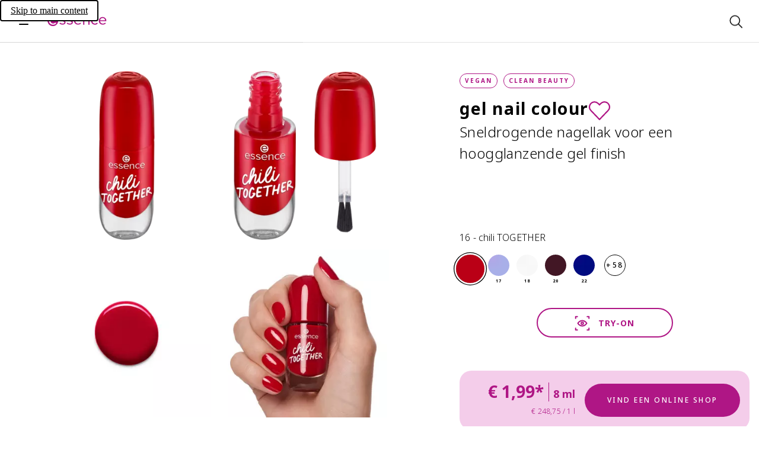

--- FILE ---
content_type: application/javascript; charset=UTF-8
request_url: https://www.essence.eu/_next/static/chunks/1329.86b4be5bd51fdb25.js
body_size: 2453
content:
"use strict";(self.webpackChunk_N_E=self.webpackChunk_N_E||[]).push([[1329],{11329:(a,l,c)=>{c.r(l),c.d(l,{default:()=>h,oilFree:()=>M});var s=c(81557);c(18929);let M=()=>(0,s.jsxs)(s.Fragment,{children:[(0,s.jsx)("path",{fill:"#f29a72",d:"M146.62 69a53.44 53.44 0 00-27.1-11.13 50.08 50.08 0 00-14.46.63 46.1 46.1 0 00-13.6 4.64 50.41 50.41 0 00-11.72 8.33 53.68 53.68 0 00-8.86 11.43 54.37 54.37 0 00-6.75 28.56 46.33 46.33 0 013.51-30.21 51.87 51.87 0 019-12.89A53.76 53.76 0 0189.33 59 49.57 49.57 0 01120 54.29 45.89 45.89 0 01146.64 69"}),(0,s.jsx)("path",{fill:"#f29a72",d:"M122.51 87a18.38 18.38 0 00-18.4 0c-5.74 3.13-8.31 8.26-8.93 14.48H131c-.23-6.32-2.78-11.34-8.52-14.49"}),(0,s.jsx)("path",{fill:"#f29a72",d:"M113 66a38.84 38.84 0 1038.84 38.84A38.84 38.84 0 00113 66m-6.53 57.5c9.35 3.73 17.78 1.3 25.54-4.64l4.06 5c-6.6 6.09-14.59 8.11-23.49 7.83-17.2-.52-28.07-13.85-26.36-29.47 1.21-11.11 7.14-19.33 18.79-23 15.4-4.8 30.6 3.7 33.82 18.6.66 3.06.74 6.24 1.13 9.73h-44.8c.8 7.43 4.16 13.07 11.3 15.91M66.54 155.8a6 6 0 01-1.69-2.8 7.53 7.53 0 01-.25-3 8.86 8.86 0 01.88-3 9.15 9.15 0 011.71-2.48 7.09 7.09 0 012.28-1.57 4.37 4.37 0 012.55-.3 5.32 5.32 0 012.51 1.35 10 10 0 012.2 3.43 3.94 3.94 0 01.24 2.42 8.58 8.58 0 01-1 2.65 11.5 11.5 0 01-1.92 2.41 8.41 8.41 0 01-2.47 1.67A5.16 5.16 0 0169 157a3.68 3.68 0 01-2.4-1.26m6.71-8.84a1.6 1.6 0 00-1.47-.81 2.69 2.69 0 00-1.5.8A6.86 6.86 0 0069 148.7a8.16 8.16 0 00-.8 2.16 4.47 4.47 0 00-.07 1.89 1.17 1.17 0 001 1 4.34 4.34 0 002.32-.93 5.84 5.84 0 001.61-1.88 5.74 5.74 0 00.69-2.18 2.64 2.64 0 00-.44-1.85M77.92 163.08a8.06 8.06 0 01-1.1-.13 3.32 3.32 0 01-.83-.25 2.08 2.08 0 01-.67-.47 3.83 3.83 0 01-.6-.73c.16-.4.38-.92.65-1.54l.93-2.07c.35-.75.71-1.54 1.1-2.37s.78-1.64 1.16-2.43.75-1.53 1.11-2.23a17.77 17.77 0 011-1.77 2.24 2.24 0 01.81.08 3.56 3.56 0 01.88.42 4.15 4.15 0 01.75.7 2.54 2.54 0 01.43.91zm8-18.18a1.67 1.67 0 01-1.1-.11 2.8 2.8 0 01-1.12-.7 1.87 1.87 0 01-.57-1 1.18 1.18 0 01.56-1.1 9.69 9.69 0 012.2.34 3.19 3.19 0 011.15.61 1 1 0 01.36.7 1.19 1.19 0 01-.22.66 1.52 1.52 0 01-.56.48 1.16 1.16 0 01-.7.15M84.62 165.1c0 .26-.17.39-.53.4a2.9 2.9 0 01-1.17-.18 4.48 4.48 0 01-1.17-.55c-.35-.24-.52-.49-.5-.75l7.17-17.94a1.28 1.28 0 01.82-.7 2.56 2.56 0 011.2-.07 2.11 2.11 0 011 .5 1 1 0 01.3 1z"}),(0,s.jsx)("path",{fill:"#f29a72",d:"M105.21 169.92c0 .21 0 .07.11-.42.09-.7.15-1.42.18-2.14v-3.28a25 25 0 00-.54-3.84 13.36 13.36 0 00-1.55 0 4.18 4.18 0 01-1 0 .65.65 0 01-.52-.41 3 3 0 01-.14-1.22 4.06 4.06 0 01.07-1.43 1.12 1.12 0 01.42-.67 1 1 0 01.62-.13l.72.13.71.14a.71.71 0 00.58-.11 7.53 7.53 0 01.56-4 5.91 5.91 0 012.26-2.71 5.51 5.51 0 013.37-.78 7.27 7.27 0 013.91 1.77 1.2 1.2 0 01-.31.52 8.09 8.09 0 01-.73.81c-.26.28-.51.51-.72.7s-.31.24-.29.15a3.32 3.32 0 00-.67-.23 4.2 4.2 0 00-1-.06 3.87 3.87 0 00-1.07.24 2.07 2.07 0 00-.91.68 2.86 2.86 0 00-.53 1.26 5.18 5.18 0 000 2l4.68.13a.69.69 0 01.63.56 4.33 4.33 0 010 2.22c-.08.31-.16.43-.24.37-.56.05-1 .08-1.42.09h-3.29a2.12 2.12 0 00-.17.92v1.73c0 .66 0 1.37.06 2.12s.08 1.47.13 2.15.07 1.26.1 1.77 0 .84 0 1a.41.41 0 01-.13.52 1.63 1.63 0 01-.72.27 6.13 6.13 0 01-2.08-.06 3.19 3.19 0 01-.8-.29c-.21-.12-.3-.26-.27-.41M123.9 169.22c0 .11-.22.29-.55.52a5 5 0 01-1.19.62 3.64 3.64 0 01-1.45.25 1.67 1.67 0 01-1.28-.62c-.12-.89-.25-1.78-.39-2.66s-.32-1.81-.57-2.8a33.47 33.47 0 00-1-3.23c-.51-1.32-1.08-2.62-1.71-3.89a.5.5 0 01.09-.7l.12-.07a3.84 3.84 0 011.2-.39 13.5 13.5 0 011.44-.14h1a1.64 1.64 0 01.2.6c0 .32.1.66.15 1a3.3 3.3 0 00.16.86c.06.24.13.31.22.2a13.22 13.22 0 012.25-2.48 9.85 9.85 0 012.42-1.54 5.7 5.7 0 012.31-.49 3.59 3.59 0 011.93.62c.12.26.23.53.34.83a4 4 0 01.21.83 1.39 1.39 0 01-.09.7.7.7 0 01-.58.37 7.56 7.56 0 00-2.83.48 5.49 5.49 0 00-2 1.35 5.62 5.62 0 00-1.23 2 7.43 7.43 0 00-.45 2.46 9.43 9.43 0 00.32 2.65 11.45 11.45 0 001 2.67M146.7 156a6 6 0 01-2.44 5.93 7.29 7.29 0 01-2.9 1.32 8.57 8.57 0 01-3.27.09 7.68 7.68 0 01-3.06-1.21 6.46 6.46 0 01-2.26-2.65A9.78 9.78 0 01132 157a7.86 7.86 0 01-.07-2.22 6.67 6.67 0 01.5-1.9 7.77 7.77 0 01.92-1.57 5.6 5.6 0 012.29-1.66 6.74 6.74 0 012.52-.42 6.52 6.52 0 012.33.56 5.69 5.69 0 011.78 1.29 3.59 3.59 0 01.83 1.8 3 3 0 01-.49 2 7 7 0 01-2.21 2.05 16.68 16.68 0 01-4.32 1.8 4.07 4.07 0 001.75 1.43 3.85 3.85 0 001.9.3 4.56 4.56 0 001.79-.52 7 7 0 001.43-1 3.33 3.33 0 00.8-1.19 1.14 1.14 0 000-1c0-.09.22-.19.53-.31s.66-.23 1-.32.66-.13 1-.17.44 0 .46.07m-11.1-.02c.08.11.25.14.51.08a4.91 4.91 0 00.89-.3 8.75 8.75 0 001.05-.55 9.18 9.18 0 001-.67 5.92 5.92 0 00.72-.62c.18-.2.26-.35.25-.45a2.82 2.82 0 00-1-1 2 2 0 00-1.11-.24 2.45 2.45 0 00-1.08.41 3.14 3.14 0 00-1.37 2 2.32 2.32 0 00.12 1.33M158.5 143.91a6.23 6.23 0 01-.47 6.38 7.46 7.46 0 01-2.37 2.14 8.66 8.66 0 01-3.09 1.09 7.52 7.52 0 01-3.27-.22 6.16 6.16 0 01-3-1.83 9.75 9.75 0 01-1.5-2.15 8.13 8.13 0 01-.74-2.09 6.38 6.38 0 01-.1-2 7.33 7.33 0 01.41-1.77 5.58 5.58 0 011.67-2.27 6.59 6.59 0 012.28-1.17 6 6 0 012.39-.18 5.5 5.5 0 012.08.69 3.6 3.6 0 011.34 1.45 2.94 2.94 0 01.16 2.1 7 7 0 01-1.48 2.62 16.26 16.26 0 01-3.57 3 4.21 4.21 0 002.12.83 3.89 3.89 0 001.9-.3 4.54 4.54 0 001.54-1 6.33 6.33 0 001-1.4 3.25 3.25 0 00.4-1.37 1.14 1.14 0 00-.36-1c0-.1.15-.25.41-.46a7.66 7.66 0 01.85-.61 7.82 7.82 0 01.86-.46c.27-.11.42-.14.47-.07m-10.56 3.32q.17.1.51-.09a4.51 4.51 0 00.76-.56 9.41 9.41 0 00.83-.84 9.88 9.88 0 00.74-.94 4.85 4.85 0 00.5-.82c.11-.23.15-.4.1-.5a2.67 2.67 0 00-1.25-.69 1.9 1.9 0 00-1.13.11 2.36 2.36 0 00-.9.72 3.42 3.42 0 00-.58 1.1 3.1 3.1 0 00-.1 1.28 2.51 2.51 0 00.52 1.23M153.93 54.54L151.37 56a6.6 6.6 0 00-2.58 8.31l2.47 5.45a5.56 5.56 0 001 1.49l-1.25.7a1.48 1.48 0 00-.6 1.87l1.67 3.81a1.19 1.19 0 001.55.66l.13-.07 1.43-.79 9.42 25.17a5.58 5.58 0 004.44 3.92l1.34 1.62a1.05 1.05 0 00.48.35l.88 2.35a2.51 2.51 0 001.38 1.51 1.88 1.88 0 001.54 0l1-.49a2.43 2.43 0 001-3.1l-1-2.69v-2.57a5.89 5.89 0 001.16-4 8.1 8.1 0 00-.46-2.33L166.6 71l2.11-1.17a1.5 1.5 0 00.61-1.87l-1.67-3.81a1.2 1.2 0 00-1.55-.66l-.13.06-1.6.87a6.63 6.63 0 00-.51-1.94l-2.49-5.43a5.25 5.25 0 00-6.84-2.86 4.73 4.73 0 00-.64.31M169.21 85c.11 4.12.35 16.21-.42 19a3.65 3.65 0 01-2-2.26l-9.42-25.54 7.14-4zM175.5 116.92s-7.86 8.89-8.3 12.6a6.77 6.77 0 1013.39 2v-.37c.44-3.72-5.14-14.2-5.14-14.2m-3.61 17.45a.72.72 0 01-.81.37h-.29a2 2 0 01-.69-.31A3.27 3.27 0 01169 133l-.07-.14a.34.34 0 010-.14 3.49 3.49 0 01-.27-2.14 2.33 2.33 0 01.41-.89.49.49 0 01.36-.2.48.48 0 01.43.28c.16.53-.19 1-.16 1.51a2.76 2.76 0 001.38 2.28l.52.25a.78.78 0 01.24.16.37.37 0 01.11.44"})]}),h=M}}]);

--- FILE ---
content_type: application/javascript; charset=utf-8
request_url: https://plugins-media.makeupar.com/c1024498/2503250713/core-event-tracking-listeners-ceaa335c5a04cd14e0b3.bundle.js
body_size: 5437
content:
webpackJsonpYMK([23],{1579:function(e,t,n){"use strict";function r(e){return e&&e.__esModule?e:{default:e}}Object.defineProperty(t,"__esModule",{value:!0});var a=n(50),o=r(a),i=n(114),u=r(i),c=n(2),s=r(c),d=["bracelet","ring","watch"],l={isLookJewelryWatchSet:function(e){var t=Array(d.length).fill(!1);(0,o.default)(e,function(e){var n=(0,u.default)(d,function(t){return t===(0,s.default)(e,"effect_type")});-1!==n&&(t[n]=!0)});var n=0;return(0,o.default)(t,function(e){e&&(n+=1)}),n>1}};t.default=l,e.exports=t.default},1799:function(e,t,n){"use strict";function r(e){return e&&e.__esModule?e:{default:e}}function a(e){try{if(e.parent===e)return e;e.parent.document;return a(e.parent)}catch(t){return e}}function o(){return K||I}function i(){try{var e=Y?V:o();if(!e)return;if(!(0,B.default)(e))return;e.push(arguments)}catch(e){console.log(e)}}Object.defineProperty(t,"__esModule",{value:!0}),t.default=void 0;var u,c,s,d=n(34),l=r(d),f=n(12),p=r(f),k=n(5),v=r(k),m=n(6),g=r(m),h=n(14),y=r(h),_=n(185),S=r(_),G=n(1),w=r(G),b=n(8),C=r(b),T=n(4),M=r(T),F=n(309),L=r(F),W=n(2),A=r(W),D=n(7),B=r(D),E=n(1800),J=r(E),R=n(15),P=r(R),V=[],Y=!0,I=null,K=null,N=(c=u=function e(t){(0,w.default)(this,e),s.call(this),Y=t,this._source=C.default.getCustomerId(document),this.trackerId=this.getSecondTrackerId(this._source)||"UA-77063135-2",this._medium="",this._campaign="",this._skincareModuleType=void 0,this.isGa4Enabled=!1;var n=a(window);I=n.ymkDataLayer||n.dataLayer},s=function(){var e=this;this.block=function(){Y=!0},this.unblock=function(){Y=!1;var e=[].concat((0,S.default)(V));V=[];var t=o(),n=!0,r=!1,a=void 0;try{for(var i,u=(0,y.default)(e);!(n=(i=u.next()).done);n=!0){var c=i.value;t.push(c)}}catch(e){r=!0,a=e}finally{try{!n&&u.return&&u.return()}finally{if(r)throw a}}},this.isGtagLoaded=function(){return e.isScriptLoaded("googletagmanager.com/gtag/js")},this.isScriptLoaded=function(e){for(var t=a(window),n=t.document.getElementsByTagName("script"),r=0;r<n.length;r++){var o=n[r].src;if(o&&-1!==o.indexOf(e))return!0}return!1},this._loadScript=(0,g.default)(v.default.mark(function t(){var n;return v.default.wrap(function(t){for(;;)switch(t.prev=t.next){case 0:return n=a(window),n.ymkDataLayer=n.ymkDataLayer||[],t.abrupt("return",function(e,t,n,r,a,o,i){o=t.createElement(n),i=t.getElementsByTagName(n)[0],o.async=1,o.src=r,i.parentNode.insertBefore(o,i)}(0,n.document,"script","https://www.googletagmanager.com/gtag/js?id="+e._getTrackerId()+"&l=ymkDataLayer"));case 3:case"end":return t.stop()}},t,e)})),this._init=function(){i("js",new Date),i("config",e._getTrackerId(),{cookie_flags:"samesite=none;secure"})},this.getSecondTrackerId=function(e){var t=0;try{t=(0,M.default)(e)}catch(e){}return"UA-164628847-"+((0,L.default)(Math.abs(t)/2)%50+1)},this.getCampaign=function(){return{source:e._source,medium:e._medium,name:e._campaign,skincareModuleType:e._skincareModuleType}},this.pageview=function(t){return e.event("pageview",t)},this.event=function(t){var n=arguments.length>1&&void 0!==arguments[1]?arguments[1]:"action",r=arguments[2],a=arguments[3],o=arguments.length>4&&void 0!==arguments[4]?arguments[4]:{};if(e.isGa4Enabled)return void i("event",n,(0,p.default)({event_category:t,event_label:r,value:a,send_to:e._getTrackerId(),module_campaign_source:e.getCampaign().source,module_campaign_medium:e.getCampaign().medium,module_campaign_name:e.getCampaign().name,module_skincare_module_type:e.getCampaign().skincareModuleType},o));i("event",n,{event_category:t,event_label:r,value:a,send_to:e._getTrackerId(),campaign:e.getCampaign()})},this._getTrackerId=function(){if(e.isGa4Enabled){try{var t=(0,L.default)(Math.abs((0,M.default)(e._source))/2)%50;if(J.default[t])return J.default[t]}catch(e){}return J.default[0]}return e.trackerId},this.source=function(t){return e._source=t},this.medium=function(t){return e._medium=t},this.campaign=function(t,n){return e._campaign=e._convertCampaign(t,n)},this.skincareModuleType=function(t){return e._skincareModuleType=t},this.setSubCampaign=function(t){return e.campaign(e._campaign,t)},this._convertCampaign=function(e,t){switch(e){case"livesetream":return"livestream";case"shade":case"shadefinder":return"shade";case"skincare":return"skincare";case"skinemulation":return"skinemulation";case"face_attribute":case"faceattribute":return"face_attribute";case"jewelry_watch_set":return"jewelry_watch_set";default:switch(t){case"video":return"makeup_live";case"model":return"makeup_model";case"upload":return"makeup_photo";default:return"makeup"}}},this.setDataLayer=function(){if(!I||!(0,B.default)(I)){try{var t=e.getDayaLayerFromScripts();if(t)return void(K=t)}catch(e){console.log({err:e})}try{var n=e.getDataLayerFromWindowVaraibles();n&&(K=n)}catch(e){console.log({err:e})}}},this.getDataLayerFromWindowVaraibles=function(){var t=e.getDataLayerNameFromWindowVaraibles();if(t&&t.length){var n=a(window),r=!0,o=!1,i=void 0;try{for(var u,c=(0,y.default)(t);!(r=(u=c.next()).done);r=!0){var s=u.value;if(n[s]&&(0,B.default)(n[s]))return n[s]}}catch(e){o=!0,i=e}finally{try{!r&&c.return&&c.return()}finally{if(o)throw i}}}},this.getDataLayerNameFromWindowVaraibles=function(){var e=a(window);if(e&&e.google_tag_manager){var t=e.google_tag_manager,n=(0,l.default)(t),r=[],o=!0,i=!1,u=void 0;try{for(var c,s=(0,y.default)(n);!(o=(c=s.next()).done);o=!0){var d=c.value;if((0,P.default)(t[d])){var f=(0,A.default)(t[d],"dataLayer.name");f&&r.push(f)}}}catch(e){i=!0,u=e}finally{try{!o&&s.return&&s.return()}finally{if(i)throw u}}return r}},this.getDayaLayerFromScripts=function(){var t=e.getDataLayerNamesFromScripts(),n=a(window),r=!0,o=!1,i=void 0;try{for(var u,c=(0,y.default)(t);!(r=(u=c.next()).done);r=!0){var s=u.value;if(n[s]&&(0,B.default)(n[s]))return n[s]}}catch(e){o=!0,i=e}finally{try{!r&&c.return&&c.return()}finally{if(o)throw i}}},this.getDataLayerNamesFromScripts=function(){var e=a(window),t=e.document.getElementsByTagName("script"),n=[],r=!0,o=!1,i=void 0;try{for(var u,c=(0,y.default)(t);!(r=(u=c.next()).done);r=!0){var s=u.value,d=s.src;if(d&&-1!==d.indexOf("googletagmanager.com/gtag/js")){var l=new URLSearchParams(d),f=l.get("l");f&&n.push(f)}}}catch(e){o=!0,i=e}finally{try{!r&&c.return&&c.return()}finally{if(o)throw i}}return n},this.setGa4Enabled=function(){var t=(0,g.default)(v.default.mark(function t(n){return v.default.wrap(function(t){for(;;)switch(t.prev=t.next){case 0:if(e.isGa4Enabled=n,!e.isGtagLoaded()){t.next=3;break}return t.abrupt("return");case 3:return t.next=5,e._loadScript();case 5:return t.next=7,e.setDataLayer();case 7:e._init();case 8:case"end":return t.stop()}},t,e)}));return function(e){return t.apply(this,arguments)}}()},c);t.default=N,e.exports=t.default},1800:function(e,t){e.exports={0:"G-NZ4GM0GH0Z",1:"G-V4S1EM5J8R",2:"G-62491Q85MJ",3:"G-HQEKV2HWGJ",4:"G-HTJ4N08GCG",5:"G-D8NX9MH36E",6:"G-ZVW1HYZ5QC",7:"G-SMTPZ9FJ36",8:"G-LC3LT38BTT",9:"G-97GBFKGJ9Q",10:"G-K1CC6709BW",11:"G-M3Y153PYWX",12:"G-B0PV87W61K",13:"G-L7T4M1JJSV",14:"G-2YFRMZ9FV2",15:"G-03Q7Y591B5",16:"G-EF9X4YZYDD",17:"G-5WFKK4HRQK",18:"G-XYJWP9TYW8",19:"G-RGBDB6F8J1",20:"G-7JVL2H91CJ",21:"G-JDQT3GBL4M",22:"G-D42B2K57L4",23:"G-HXNT7KE5RE",24:"G-RWS0MBD7X5",25:"G-Z4V0WF51C7",26:"G-06280C4SQW",27:"G-6NW09QYLFR",28:"G-810YV4VKB9",29:"G-424845G6ME",30:"G-6YF5V7VLFR",31:"G-1CGDXR89C8",32:"G-MYJXLCR5ZL",33:"G-X2BNLKVWET",34:"G-R7SSHSVD2M",35:"G-JV4RR3Q36J",36:"G-W7L7B4LZGL",37:"G-LKGSHSYSJ1",38:"G-MHH5RFSJSF",39:"G-829N761W1S",40:"G-R0VZPJM2L0",41:"G-YMC91BB8M6",42:"G-FNKRHJVZ7Q",43:"G-7GPE9BEL5Z",44:"G-YVEW3ZMMCP",45:"G-LDDVBPF6SX",46:"G-WKR0YV4K43",47:"G-E6JXSRM9YQ",48:"G-JEW1XNZJWP",49:"G-QYBF5S9J7M"}},669:function(e,t,n){"use strict";function r(e){return e&&e.__esModule?e:{default:e}}Object.defineProperty(t,"__esModule",{value:!0}),t.default=t.SKINCARE_TYPE=void 0;var a,o,i,u=n(34),c=r(u),s=n(5),d=r(s),l=n(6),f=r(l),p=n(1),k=r(p),v=n(1799),m=r(v),g=n(2),h=r(g),y=n(147),_=r(y),S=n(8),G=r(S),w=n(40),b=n(16),C=r(b),T=n(1579),M=r(T),F=n(43),L=r(F),W=n(51),A=r(W),D=t.SKINCARE_TYPE={hd:"HD",sd:"SD"},B=(o=a=function e(t,n,r){var a=this,o=arguments.length>3&&void 0!==arguments[3]&&arguments[3],u=arguments[4];(0,k.default)(this,e),i.call(this),this.lastType="",this.lastGuid="",this.lastSubGuid="",this.isJewelryWatchSet=!1,this.module_skincare_module_type=void 0,this.tracker=new m.default(r.optOutGoogleAnalytics),o&&this.tracker.block(),this.mediaSource="video";var s=G.default.getCustomerId(document);s&&this.tracker.source(s),t.on(n.functionTypeChanged,function(e){e===L.default.skincare&&r.disableSkincareAnalysis?a.tracker.campaign("skinemulation"):a.tracker.campaign(e)}),t.on(n.authorize,function(){var e=(0,f.default)(d.default.mark(function e(t,n,o,i){return d.default.wrap(function(e){for(;;)switch(e.prev=e.next){case 0:return a.tracker.source(t),e.next=3,a.tracker.setGa4Enabled((0,h.default)(r,"features.ga4"));case 3:return e.next=5,a.tracker.setDataLayer();case 5:i?a.tracker.medium(n+":::"+o+":::"+i):a.tracker.medium(n+":::"+o),r.getFunctionType()!==L.default.skincare||r.disableSkincareAnalysis||a.tracker.skincareModuleType(A.default.containsHdFeature(r.skincareFeatures)?D.hd:D.sd),a.tracker.event("engine","init");case 8:case"end":return e.stop()}},e,a)}));return function(t,n,r,a){return e.apply(this,arguments)}}()),t.on(n.watermarkClicked,function(){return a.tracker.event("engine","hyperlink")}),t.on(n.changeRoute,function(e){var t=arguments.length>1&&void 0!==arguments[1]?arguments[1]:{};"virtual_tryon"===e&&t.engineType===w.engineTypes.image?a.tracker.pageview("/YMK/route/"+e+"/"+t.mediaSource):"image"===e?a.tracker.pageview("/YMK/route/"+e+"/"+(t.type||t.mediaSource)):a.tracker.pageview("/YMK/route/"+e)}),t.on(n.loadVideo,function(){a.tracker.setSubCampaign("video"),a.tracker.event("engine","load","video"),a.mediaSource="video"}),t.on(n.loadImage,function(){a.tracker.event("engine","load","image"),a.mediaSource="image"}),t.on(n.loadImageByUpload,function(){a.tracker.setSubCampaign("upload"),a.tracker.event("photo-source","upload")}),t.on(n.loadImageByModel,function(e){a.tracker.setSubCampaign("model"),a.tracker.event("photo-source","model",e)}),t.on(n.loadImageByCapture,function(){return a.tracker.event("photo-source","capture")}),t.on(n.uiLoaded,function(){var e=Date.now()-a.loadStart;a.tracker.event("engine","load_end",a.mediaSource,e,{module_loaded_time:e})}),t.on(n.savePhoto,function(){a.lastSubGuid?a.tracker.event("save-"+a.lastType,a.lastSubGuid,a.mediaSource):a.tracker.event("save-"+a.lastType,a.lastGuid+":::"+a.lastSubGuid,a.mediaSource)}),t.on(n.compare,function(){return a.tracker.event("compare","on",a.mediaSource)}),t.on(n.compareOff,function(){return a.tracker.event("compare","off",a.mediaSource)}),t.on(n.splitFourWay,function(){return a.tracker.event("split-fourway","on",a.mediaSource)}),t.on(n.splitFourWayOff,function(){return a.tracker.event("split-fourway","off",a.mediaSource)}),t.on(n.closeEngine,function(){return a.tracker.event("engine","close",a.mediaSource)}),t.on(n.reset,function(e){e&&e!==a.lastType||(a.lastGuid="",a.lastSubGuid="",a.tracker.event("engine","reset",a.mediaSource),a.isJewelryWatchSet&&(a.tracker.campaign("makeup","video"),a.isJewelryWatchSet=!1))}),t.on(n.dragCompareIndicator,function(){return a.tracker.event("compare","drag",a.mediaSource)}),t.on(n.applyMakeupBySku,function(e,t,n,r){a.lastType=e,a.lastGuid=t,a.lastSubGuid=n&&n.guid,a.isJewelryWatchSet&&(a.tracker.campaign("makeup","video"),a.isJewelryWatchSet=!1),n&&n.guid?a.tracker.event("sku-"+e,n&&n.guid,a.mediaSource,(0,h.default)(r,"guid")||(0,h.default)(r,"pattern_guid")):a.tracker.event("sku-"+e,t+":::"+n&&n.guid,a.mediaSource,(0,h.default)(r,"guid")||(0,h.default)(r,"pattern_guid"))}),t.on(n.applyMakeupBySkuSet,function(e,t){var n=e+"_set";a.lastType=n,a.lastGuid=t,a.lastSubGuid=t,a.isJewelryWatchSet&&(a.tracker.campaign("makeup","video"),a.isJewelryWatchSet=!1),a.tracker.event("sku-"+n,t,a.mediaSource)}),t.on(n.applyMakeupByLook,function(e,t){!a.isJewelryWatchSet&&M.default.isLookJewelryWatchSet((0,h.default)(t,"effects"))&&(a.isJewelryWatchSet=!0,a.tracker.campaign("jewelry_watch_set")),a.lastType="look",a.lastGuid=e,a.lastSubGuid="",a.tracker.event("look",e,a.mediaSource)}),t.on(n.tutorialQueryStarted,function(e){a.lastType="start",a.lastGuid=e,a.lastSubGuid="",a.tracker.event("start",e,a.mediaSource)}),t.on(n.applyMakeupByTutorialComplete,function(e,t){a.lastType="complete_tutorial",a.lastGuid=e,a.lastSubGuid="",a.tracker.event("complete_tutorial",e,t)}),t.on(n.tutorialStepStarted,function(e,t){return a.tracker.event(e,a.lastGuid,t)}),t.on(n.applyFunSticker,function(e){return a.tracker.event("sticker",e,a.mediaSource)}),t.on(n.pause,function(){return a.tracker.event("pause")}),t.on(n.resume,function(){return a.tracker.event("resume")}),t.on(n.applyMakeupByPattern,function(e,t,n,r){return a.tracker.event("pattern-"+e,r)}),t.on(n.snapshot,function(){return a.tracker.event("snapshot")}),t.on(n.snapshotFaceAttrResultComplete,function(e){return a.tracker.event("snapshot-face-attribute-result",e)}),t.on(n.shareToFB,function(e){return a.tracker.event("share-to-fb",e)}),t.on(n.shareToFBSuccess,function(e){return a.tracker.event("share-to-fb-success",e)}),t.on(n.shareToFBCancel,function(e){return a.tracker.event("share-to-fb-cancel",e)}),t.on(n.shareToWeibo,function(e){return a.tracker.event("share-to-weibo",e)}),t.on(n.shareToTwitter,function(e){return a.tracker.event("share-to-twitter",e)}),t.on(n.shareToWhatsApp,function(e){return a.tracker.event("share-to-whatsapp",e)}),t.on(n.shareToPinterest,function(e){return a.tracker.event("share-to-pinterest",e)}),t.on(n.shareToSMS,function(e){return a.tracker.event("share-to-sms",e)}),t.on(n.shareViaEmail,function(e){return a.tracker.event("share-via-email",e)}),t.on(n.shareViaEmailSuccess,function(e){return a.tracker.event("share-via-email-success",e)}),t.on(n.shareViaEmailFailure,function(e){return a.tracker.event("share-via-email-failure",e)}),t.on(n.kissDetected,function(){return a.tracker.event("kiss-detected")}),t.on(n.recordStarted,function(e,t){return a.tracker.event("record-started",e,t)}),t.on(n.recordCancelled,function(){return a.tracker.event("record-cancelled")}),t.on(n.recordComplete,function(e,t){return a.tracker.event("record-complete",e,t)}),t.on(n.productRecommendationStarted,function(){return a.tracker.event("product-recommendation-started")}),t.on(n.productRecommendationFailure,function(){return a.tracker.event("product-recommendation-failure")}),t.on(n.productRecommendationSuccess,function(){return a.tracker.event("product-recommendation-complete")}),t.on(n.shadeFindOpened,function(){return a.tracker.event("shade-find-opened")}),t.on(n.shadeFindClosed,function(){return a.tracker.event("shade-find-closed")}),t.on(n.shadeFindStarted,function(){return a.tracker.event("shade-find-started")}),t.on(n.shadeFindComplete,function(){return a.tracker.event("shade-find-complete")}),t.on(n.skinAnalysisParameterChanged,function(e,t){return a.tracker.event("skincare-parameter-changed",e,t)}),t.on(n.skinAnalysisUpdated,function(){return a.tracker.event("skincare-report-updated")}),t.on(n.skinAnalysisCompleted,function(){return a.tracker.event("skincare_detect_complete","action")}),t.on(n.skinAnalysisOpened,function(e){return a.tracker.event("skincare-opened",e)}),t.on(n.skinEmulationApplied,function(e){return a.tracker.event("skinconcern_apply","action",(0,_.default)((0,c.default)(e),","))}),t.on(n.skinEmulationOpened,function(){return a.tracker.event("skinemulation_complete")}),t.on(n.retrieveLandmakrs,function(e){return a.tracker.event("retrieve-landmarks",e)}),t.on(n.offlineModeInit,function(){return a.tracker.event("offline","init")}),t.on(n.offlineModeNetworkError,function(){return a.tracker.event("offline","network-error")}),t.on(n.offlineModeComplete,function(){return a.tracker.event("offline","complete")}),t.on(n.offlineModeExpired,function(){return a.tracker.event("offline","expired")}),t.on(n.offlineModeNotReady,function(){return a.tracker.event("offline","not-ready")}),t.on(n.offlineModeUnsupported,function(){return a.tracker.event("offline","unsupported")}),t.on(n.faceAttributePredictorsInitialized,function(){return a.tracker.event("face-attribute-predictors-initialized")}),t.on(n.sizeChanged,function(){return a.tracker.event("size-changed")}),t.on(n.videoSourceChanged,function(){return a.tracker.event("video-source-changed")}),t.on(n.recordModeChanged,function(e){return a.tracker.event("record-mode-change","phase")}),t.on(n.faceAttributePredicted,function(){a.tracker.event("face-attribute-predicted"),a.tracker.event("face_attribute_complete")}),t.on(n.faceAttributeResultTypeChanged,function(e){return a.tracker.event("face-attribute-result-type-changed",e)}),t.on(n.eyewearPDEstimated,function(){return a.tracker.event("eyewear-auto-pd","estimate")}),t.on(n.eyewearAutoPDOpened,function(){return a.tracker.event("eyewear-auto-pd","open")}),t.on(n.eyewearPhotochromicToggleClick,function(e){return a.tracker.event("eyewear-photochromic",e?"toggle-on":"toggle-off")}),t.on(n.ringAutoSizerOpened,function(){return a.tracker.event("ring-auto-sizer","open")}),t.on(n.ringManualSizerOpened,function(){return a.tracker.event("ring-manual-sizer","open")}),t.on(n.wristManualSizerOpened,function(){return a.tracker.event("wrist-manual-sizer","open")}),t.on(n.bipaConsentUpdated,function(e){return a.tracker.event("bipa-consent",e)}),t.on(n.bipaConsentUIShowed,function(){return a.tracker.event("bipa-consent-ui","show")}),t.on(n.bipaDisagreeUIShowed,function(){return a.tracker.event("bipa-deny-ui","show")}),t.on(n.zoomRatioUpdated,function(){return a.tracker.event("zoom-ratio-updated","updated")}),t.on(n.setBackend,function(e){return a.tracker.event("background","set",e)}),t.on(n.styleUpdated,function(e,t){return a.tracker.event("style-updated",e,t)}),t.on(n.apply3DViewerByProduct,function(e){return a.tracker.event("pbr",e,"product")}),t.on(n.apply3DViewerBySku,function(e){return a.tracker.event("pbr",e,"sku")}),t.on(n.ringFingerTypeChanged,function(e){return a.tracker.event("ring-finger-type","change",e)}),t.on(n.loading,function(e){0===e&&(a.loadStart=Date.now())}),t.on(n.skinAnalysisFeatureClicked,function(e){return a.tracker.event("skinconcern_click","action",e)}),t.on(n.skinAnalysisZoneFeatureClicked,function(e){return a.tracker.event("concernpart_click","action",e)}),t.on(n.skinAnalysisSliderScrolled,function(){return a.tracker.event("scroll","action")}),t.on(n.skinAnalysisServerFeatureUnsuccessfulOpened,function(){return a.tracker.event("show","Analysis_Fail_Panel",void 0,void 0,{module_fail_reason:"server_fail"})}),t.on(n.skinAnalysisServerFeatureUnsuccessfulClosed,function(){return a.tracker.event("back","Analysis_Fail_Panel",void 0,void 0,{module_fail_reason:"server_fail"})}),t.on(n.skinAnalysisServerFeatureUnsuccessfulReAnalyze,function(){return a.tracker.event("re_analyze","Analysis_Fail_Panel",void 0,void 0,{module_fail_reason:"server_fail"})}),t.on(n.skinAnalysisFeatureUnsupportedOpened,function(){return a.tracker.event("show","Analysis_Fail_Panel",void 0,void 0,{module_fail_reason:"device_not_supported"})}),t.on(n.skinAnalysisFeatureUnsupportedClosed,function(){return a.tracker.event("back","Analysis_Fail_Panel",void 0,void 0,{module_fail_reason:"device_not_supported"})}),t.on(n.teethWhiteningUpdated,function(e){return a.tracker.event("teeth_whitening_mode","change",e)}),(0,C.default)(u.eventTrackingListenerRegister)&&u.eventTrackingListenerRegister(t,this.tracker)},i=function(){var e=this;this.setSettings=function(t){return arguments.length>1&&void 0!==arguments[1]&&arguments[1]?void e.tracker.block():t.userGoogleAnalyticsConsent===w.consents.disagree?void e.tracker.block():t.userGoogleAnalyticsConsent===w.consents.agree?void e.tracker.unblock():void(t.optOutGoogleAnalytics?e.tracker.block():e.tracker.unblock())}},o);t.default=B}});

--- FILE ---
content_type: application/javascript; charset=UTF-8
request_url: https://www.essence.eu/_next/static/chunks/632.3df5c3028bc32c2f.js
body_size: 9568
content:
"use strict";(self.webpackChunk_N_E=self.webpackChunk_N_E||[]).push([[632],{1946:(e,a,t)=>{t.d(a,{q:()=>o});var l=t(74467),i=t(56206),s=t(74356),n=t(73531);let o=(e,a,t)=>{(0,i.u4)("wishlist_add",async()=>{let i=await (0,l.oo)(e,t);if("unavailable"!==i&&"request-failed"!==i)return{event:"wishlist_add",eventData:{...(0,n.a)(a,[i]),event_action:"Add",product_tag:(0,s.r)(i,!1),event_category:"Wishlist",event_label:i.name,product_quantity:["1"]}}})}},7365:(e,a,t)=>{t.d(a,{v:()=>h});var l=t(18929),i=t(53811);let[s,n]=(0,i.y)({focused:!0});var o=t(37736),r=t(74467);let[c,d]=(0,i.y)({token:void 0,wishlist:[]}),u=()=>{var e,a;return null!=(a=null==(e=o.z.get("localWishlist"))?void 0:e.map(e=>e))?a:[]},m=(e,a)=>{let t=u(),l=("toggle"===a?t.some(a=>a===e):"remove"===a)?t.filter(a=>a!==e):[...t.filter(a=>a!==e),e];o.z.set("localWishlist",l),d.set({wishlist:l})},p=()=>{let e=((0,l.useEffect)(()=>{window.onfocus=()=>n.set({focused:!0}),window.onblur=()=>n.set({focused:!1})},[]),s(e=>{let{focused:a}=e;return a}));return(0,l.useEffect)(()=>{_()},[e]),c(e=>{let{wishlist:a}=e;return a})},_=()=>{let e=u();d.set({wishlist:e})},v=e=>"loading"!==e&&"unavailable"!==e,h={add:e=>(m(e,"add"),!0),remove:e=>(m(e,"remove"),!0),toggle:e=>(m(e,"toggle"),!0),provideWishlistForTracking:()=>u(),useWishlistAvailableProducts:e=>{let a=p(),t=(0,r.VV)(e,a);return(0,l.useMemo)(()=>t.filter(v),[t])},useIsWishlistLoading:e=>{let a=p(),t=(0,r.VV)(e,a);return(0,l.useMemo)(()=>t.some(e=>"loading"===e),[t])},useIsOnWishlist:()=>{let e=p();return(0,l.useCallback)(a=>e.some(e=>e===a),[e])}}},9474:(e,a,t)=>{t.d(a,{A$:()=>x,JP:()=>h,nW:()=>v});var l=t(50415),i=t(7365),s=t(21665),n=t(1946),o=t(13198),r=t(96375),c=t(18929),d=t(43130),u=t(40567),m=t(74356),p=t(39121),_=t(53631);let v=(e,a,t)=>{let v=(0,d.A)(),h=(0,l.N)(),x=(0,r.c)(a),[b,y]=(0,c.useState)(!1);(0,c.useEffect)(()=>{y(!0)},[]);let f=i.v.useIsOnWishlist();return(0,c.useCallback)((l,r)=>{let c=_.O.product(e,l.id,l.urlSlug.split("/"));return{productId:l.id,productIdFull:l.idFull,familyId:l.familyId,productIdYouCam:l.idFull,productName:l.name,gtin:l.gtin,imageUrl:(0,u.s7)(l.overviewImage),price:p.y.price(v,{amount:l.price,currency:l.currency,withWildcard:!0}),weight:g(v,l.c_baseprice,l.currency,l.c_declaredFillingQuantityUnit,l.c_declaredFillingQuantityValue),isOnWishlist:b&&f(l.id),variants:l.variants.map(t=>{let i=_.O.product(e,t.id,t.urlSlug.split("/"));return{productId:t.id,productName:t.name,imageUrl:(0,u.s7)(t.overviewImage),badges:(0,m.r)(t,!0),price:p.y.price(v,{amount:t.price,currency:l.currency,withWildcard:!0}),weight:g(v,t.c_baseprice,l.currency,t.c_declaredFillingQuantityUnit,t.c_declaredFillingQuantityValue),name:t.color.name,number:t.color.number,openYouCamOverlay:(0,s.ft)({product:{...l,...t},moduleName:a},e),colorImageSrc:(0,u.s7)(t.color.image),link:{url:i,onClick:(e,a)=>x.goto(i,a)}}}),link:{url:c,onClick:(e,a)=>t?t(l,r,a,h):x.goto(c,a)},badges:(0,m.r)(l,!0),onAddToWishlist:()=>{f(l.id)||((0,n.q)(e,a,l.id),i.v.add(l.id))},onToggleWishlist:async t=>{t?(0,o._)(e,a,l.id):(0,n.q)(e,a,l.id),i.v.toggle(l.id)},openYouCamOverlay:(0,s.ft)({product:l,moduleName:a},e)}},[e,v,f,t,x,a,b,h])},h=(e,a,t)=>{let l=v(e,a,t);return(0,c.useCallback)((e,a)=>{var t;let i=l(e,a);return{productId:i.productId,familyId:e.familyId,variant:(null==(t=e.color)?void 0:t.image)?{name:e.color.name,number:e.color.number,colorImageSrc:(0,u.s7)(e.color.image)}:void 0,price:i.price,productName:i.productName,productImage:{altText:i.productName,imageUrl:i.imageUrl,isStatic:!1},quantity:1,isAvailable:e.isInStock,isOnWishlist:i.isOnWishlist,link:i.link}},[l])},g=(e,a,t,l,i)=>{if(!i||!l)return"";let s=p.y.quantity(e,i,l);return a?s+" - "+x(e,a,t,l):s},x=(e,a,t,l)=>{if(!a)return"";let i=p.y.price(e,{amount:a,currency:t}),s=p.y.quantity(e,1,l,!0);return"".concat(i," / ").concat(s)}},11084:(e,a,t)=>{t.d(a,{N:()=>l});var l=function(e){return e.Default="default",e.Sorting="sorting",e}({})},12694:(e,a,t)=>{t.d(a,{K:()=>l,f:()=>i});let l=["g","ml","pair","pcs","kg","l"];var i=function(e){return e.NORMAL="Normal",e.NEW="New",e.OFFLINE="Offline",e.CMS_PREVIEW="CMS-Preview",e}({})},13198:(e,a,t)=>{t.d(a,{_:()=>o});var l=t(74467),i=t(56206),s=t(74356),n=t(73531);let o=(e,a,t)=>{(0,i.u4)("wishlist_delete",async()=>{let i=await (0,l.oo)(e,t);if("unavailable"!==i&&"request-failed"!==i)return{event:"wishlist_delete",eventData:{...(0,n.a)(a,[i]),event_action:"Delete",product_tag:(0,s.r)(i,!1),event_category:"Wishlist",event_label:i.name,product_quantity:["1"]}}})}},13348:(e,a,t)=>{t.d(a,{a:()=>n});var l=t(81557);t(18929);var i=t(84235),s=t(16272);function n(e){var a;let t=null!=(a=e.type)?a:"normal",{detailsLabel:s,additionalLabel:n}=e,d=s&&(0,l.jsx)("p",{className:i._.classNames("radio-button__detail-label",n&&"radio-button__detail-label--with-additional-label"),children:s});return"normal"===t?(0,l.jsx)(o,{...e,details:d}):"checkbox"===t?(0,l.jsx)(r,{...e,details:d}):(0,l.jsx)(c,{...e,details:d})}function o(e){let{id:a,value:t,label:n,isSelected:o,name:r,hasError:c=!1,onChange:d,onClick:u,inputRef:m,className:p,additionalLabel:_,isDisabled:v=!1,details:h}=e;return(0,l.jsxs)("label",{className:i._.classNames("radio-button__label",p),htmlFor:a,id:"".concat(a,"-radio-button"),children:[(0,l.jsx)("input",{id:a,value:t,className:"radio-button__input",name:r,type:"radio",checked:o,onChange:d,onClick:u,disabled:v,"aria-describedby":c?"".concat(a,"-error"):void 0}),(0,l.jsxs)("div",{className:i._.classNames("radio-button__icon",c?"radio-button__icon--warning":"radio-button__icon--no-warning"),ref:m,children:[(0,l.jsx)(s.I,{icon:"radioOuter"}),o&&(0,l.jsx)("div",{className:"radio-button--active",children:(0,l.jsx)(s.I,{icon:"radioActive"})}),(0,l.jsx)("span",{className:"radio-button__label-text",children:n}),_&&(0,l.jsx)("span",{className:"radio-button__additional-label-text",children:_})]}),h]})}function r(e){let{id:a,value:t,label:n,isSelected:o,name:r,hasError:c=!1,onChange:d,onClick:u,inputRef:m,className:p,additionalLabel:_,isDisabled:v=!1,details:h}=e;return(0,l.jsxs)("label",{className:i._.classNames("radio-button__label",p,"radio-button__label--checkbox"),htmlFor:a,id:"".concat(a,"-radio-button"),children:[(0,l.jsx)("input",{id:a,value:t,className:"radio-button__input",name:r,type:"radio",checked:o,onChange:d,onClick:u,disabled:v,"aria-describedby":c?"".concat(a,"-error"):void 0}),(0,l.jsxs)("div",{className:i._.classNames("radio-button__icon",c?"radio-button__icon--warning":"radio-button__icon--no-warning"),ref:m,children:[(0,l.jsx)("div",{className:"radio-button__icon-border"}),o&&(0,l.jsx)("div",{className:"radio-button--active",children:(0,l.jsx)(s.I,{icon:"checkmark",size:"xs"})}),!o&&(0,l.jsx)("div",{className:"radio-button--inactive",children:(0,l.jsx)(s.I,{icon:"checkmark",size:"xs"})}),(0,l.jsx)("span",{className:"radio-button__label-text",children:n}),_&&(0,l.jsx)("span",{className:"radio-button__additional-label-text",children:_})]}),h]})}function c(e){let{id:a,value:t,label:s,isSelected:n,name:o,hasError:r=!1,onChange:c,onClick:d,inputRef:u,className:m,additionalLabel:p,details:_,isDisabled:v=!1}=e;return(0,l.jsxs)("label",{className:i._.classNames("radio-button__label",m,"radio-button__label--badge"),htmlFor:a,id:"".concat(a,"-radio-button"),children:[(0,l.jsx)("input",{id:a,value:t,className:"radio-button__input",name:o,type:"radio",checked:n,onChange:c,onClick:d,disabled:v,"aria-describedby":r?"".concat(a,"-error"):void 0}),(0,l.jsxs)("div",{className:i._.classNames("radio-button__wrapper",n?"radio-button__wrapper--active":"radio-button__wrapper--inactive"),ref:u,children:[(0,l.jsx)("span",{className:"radio-button__label-text",children:s}),p&&(0,l.jsx)("span",{className:"radio-button__additional-label-text",children:p})]}),_]})}},18710:(e,a,t)=>{t.d(a,{f:()=>n});var l=t(81557);t(18929);var i=t(84235),s=t(16272);let n=e=>{let{id:a,value:t,rows:n,errorMessage:o,onChange:r,inputRef:c,className:d}=e;return(0,l.jsxs)("div",{className:i._.classNames("textarea",d),children:[(0,l.jsxs)("div",{className:"textarea-input",children:[(0,l.jsx)("textarea",{id:a,rows:n,onChange:e=>r(e.currentTarget.value),value:t,ref:c,"aria-describedby":o?"".concat(a,"-error-message"):void 0}),(0,l.jsx)(s.I,{className:"textarea__icon",icon:"resize"})]}),o&&(0,l.jsxs)("div",{className:"textarea-warning",id:"".concat(a,"-error-message"),children:[(0,l.jsx)(s.I,{icon:"exclamationPoint",size:"s"}),o]})]})}},21845:(e,a,t)=>{t.d(a,{BR:()=>c,CC:()=>r,D7:()=>o});var l=t(93493),i=t(56206),s=t(18929),n=t(36937);let o=(e,a,t,l)=>{var s,o;(0,i.u4)("content_viewed",{event:"content_viewed",eventData:(0,n.Y)(e,null!=(s=null==a?void 0:a.map(e=>null!=e?e:"n/a"))?s:["n/a"],t,null!=(o=null==l?void 0:l.map(e=>null!=e?e:"n/a"))?o:["n/a"])})},r=(e,a,t)=>{let i=(0,s.useRef)(t);i.current=t;let[n,r]=(0,s.useState)(!1),[c,d]=(0,s.useState)(!1),u=(0,l.v)(n?a:void 0);return(0,s.useEffect)(()=>{if(c||!u)return;let{contentHeadlines:a,indices:t,contentTitles:l}=i.current;o(e,a,t,l),d(!0)},[c,u,e]),(0,s.useCallback)(()=>{n||r(!0)},[n])},c=(e,a)=>{let t=(0,s.useRef)(a);t.current=a;let l=(0,s.useRef)([]);return(0,s.useCallback)(a=>{if(l.current.includes(a))return;l.current.push(a);let{contentHeadlines:i,contentTitles:s}=t.current;o(e,[null==i?void 0:i[a]],[a],[null==s?void 0:s[a]])},[e])}},21937:(e,a,t)=>{t.d(a,{B:()=>s,n:()=>n});var l=t(18929);let i=(e,a,t)=>(0,l.useEffect)(()=>{if(!e.current)return;let l=new IntersectionObserver(e=>{let[t]=e;return a(t.isIntersecting)},t);return l.observe(e.current),()=>l.disconnect()},[e,a,t]),s=(e,a,t)=>{let[s,n]=(0,l.useState)(!1),o=(0,l.useMemo)(()=>({rootMargin:a,threshold:t}),[a,t]);return i(e,(0,l.useCallback)(e=>n(e),[]),o),s},n=(e,a,t)=>{let[s,n]=(0,l.useState)(!1),o=(0,l.useMemo)(()=>({rootMargin:a,threshold:t}),[a,t]);return i(e,(0,l.useCallback)(e=>n(a=>a||e),[]),o),s}},36937:(e,a,t)=>{t.d(a,{Y:()=>l});let l=(e,a,t,l)=>({page_context:e,content_name:a.map(e=>e),content_slider_position:t&&t.length>0?t.map(e=>String(e+1)):["n/a"],content_title:l&&l.length>0?l:["n/a"],data_source:"FEdataLayer"})},47191:(e,a,t)=>{t.d(a,{E:()=>l});let l=e=>({product_gtin:e.map(e=>{var a;return null!=(a=null==e?void 0:e.gtin)?a:"n/a"}),product_id:e.map(e=>{var a;return null!=(a=null==e?void 0:e.idFull)?a:"n/a"}),product_name:e.map(e=>void 0===e?"n/a":e.isBonus?"".concat(e.name,"_gift"):e.name),product_brand:e.map(e=>{var a;return null!=(a=null==e?void 0:e.brand)?a:"n/a"}),product_color:e.map(e=>(null==e?void 0:e.color.group)||"n/a"),product_variant:e.map(e=>(null==e?void 0:e.color.number)||"n/a")})},62860:(e,a,t)=>{t.d(a,{m:()=>r});var l=t(81557),i=t(18929),s=t(84235),n=t(16272),o=t(11084);let r=e=>{let{id:a,label:t,options:r,value:c,onChange:d,variant:u=o.N.Default,testId:m,className:p,inputRef:_,isDisabled:v=!1,errorMessage:h}=e,g=r.map(e=>void 0!==e.value?(0,l.jsx)("option",{value:e.value,children:e.label},e.value):(0,l.jsx)("optgroup",{label:e.label,children:e.options.map(e=>(0,l.jsx)("option",{value:e.value,children:e.label},e.value))},e.label)),x=(0,i.useId)();return(0,l.jsxs)("div",{className:s._.classNames("dropdown","dropdown--"+u,h&&"dropdown--error",p),"data-test-id":m,children:[(0,l.jsxs)("select",{id:null!=a?a:x,required:!0,value:c,onChange:e=>d(e.currentTarget.value),ref:_,disabled:v,children:[(0,l.jsx)("option",{hidden:!0,value:"",children:t}),g]}),(0,l.jsx)("label",{htmlFor:null!=a?a:x,children:t}),(0,l.jsx)(n.I,{className:"dropdown__icon",icon:"chevronDown"}),h&&(0,l.jsxs)("div",{className:"dropdown__warning",children:[(0,l.jsx)(n.I,{icon:"exclamationPoint",size:"s"}),h]})]})}},63946:(e,a,t)=>{t.d(a,{E:()=>s});var l=t(56206),i=t(36937);let s=function(e){let a=arguments.length>1&&void 0!==arguments[1]?arguments[1]:"n/a",t=arguments.length>2?arguments[2]:void 0,s=arguments.length>3?arguments[3]:void 0;(0,l.u4)("content_clicked",{event:"content_clicked",eventData:(0,i.Y)(e,[a],void 0!==t?[t]:void 0,s?[s]:void 0)})}},66548:(e,a,t)=>{t.d(a,{Q:()=>n});var l=t(81557);t(18929);var i=t(84235),s=t(4970);let n=e=>{let{children:a,className:t,noDefault:n=!1,...o}=e;return(0,l.jsx)("p",{...o,className:i._.classNames(!n&&"copy",t),children:(0,s.B)(a,"p")})}},71947:(e,a,t)=>{t.d(a,{v:()=>o});var l=t(81557),i=t(18929),s=t(84235),n=t(16272);let o=e=>{let{items:a,selectedIndex:t,className:o}=e,r=(0,i.useRef)(null);return(0,i.useEffect)(()=>{r.current&&(r.current.style.setProperty("--count",String(a.length)),r.current.style.setProperty("--current",String(t)))},[a.length,t]),(0,l.jsxs)("div",{className:s._.classNames("step-navigation",o),children:[a.map((e,a)=>(0,l.jsxs)("button",{type:"button",className:s._.classNames("step-navigation__item",a===t&&"step-navigation__item--selected",a<t&&"step-navigation__item--completed"),disabled:e.disabled,onClick:e.onClick,children:[(0,l.jsx)("div",{className:"step-navigation__item-number",children:a<t?(0,l.jsx)(n.I,{icon:"checkmark",size:"xs",className:"step-navigation__item-icon"}):a+1}),(0,l.jsx)("div",{className:"step-navigation__item-name",children:e.description})]},a)),(0,l.jsxs)("div",{className:"step-navigation__progress",ref:r,children:[(0,l.jsx)("div",{className:"step-navigation__progress--completed"}),t<a.length-1&&(0,l.jsx)("div",{className:"step-navigation__progress--selected"})]})]})}},73531:(e,a,t)=>{t.d(a,{a:()=>i});var l=t(47191);let i=(e,a)=>({data_source:"FEdataLayer",page_context:e,...(0,l.E)(a.map(e=>({...e,isBonus:!1}))),product_price_gross:a.map(e=>String(e.price.toFixed(2))),currency_code:a[0].currency||"n/a",product_price_net:Array(a.length).fill("n/a"),product_tax:Array(a.length).fill("n/a")})},74356:(e,a,t)=>{t.d(a,{r:()=>n});var l=t(12694),i=t(20555);let s=[{badge:()=>"new",checkIfConditionIsMet:e=>e.lifeCyclePhase===l.f.NEW,checkIfShouldBeAdded:e=>"sale"!==e},{badge:()=>"vegan",checkIfConditionIsMet:e=>(e.information||[]).some(e=>"Vegan"===e.name),checkIfShouldBeAdded:()=>!0},{badge:()=>"limited",checkIfConditionIsMet:e=>e.isLimited,checkIfShouldBeAdded:e=>!["online","online only"].includes(e)},{badge:()=>"catrice"===(0,i.o7)()?"online only":"online",checkIfConditionIsMet:e=>e.onlineExclusive,checkIfShouldBeAdded:e=>!["limited"].includes(e)},{badge:()=>"clean beauty",checkIfConditionIsMet:e=>(e.information||[]).some(e=>"Clean"===e.name),checkIfShouldBeAdded:e=>!["clean beauty"].includes(e)}],n=function(e){let a=!(arguments.length>1)||void 0===arguments[1]||arguments[1],t=s.filter(a=>a.checkIfConditionIsMet(e)).map(e=>e.badge());if(!a)return t;let l=t.includes("clean beauty");return t.reduce((e,a)=>{let t=s.find(e=>e.badge()===a);return e.includes(a)?[...e.filter(t.checkIfShouldBeAdded)]:e},t).slice(0,2).concat("essence"===(0,i.o7)()&&l?["clean beauty"]:[])}},83866:(e,a,t)=>{t.d(a,{z:()=>r});var l=t(81557),i=t(18929),s=t(84235),n=t(16272),o=t(13348);function r(e){let{id:a,name:t,labelText:r,value:c,options:d,onChange:u,testId:m,errorMessage:p,inputRef:_,isDisabled:v=!1,className:h,type:g="normal"}=e;return(0,l.jsxs)("div",{className:s._.classNames("radio-button-group",h),id:"".concat(a,"-radio-button-group"),children:[(0,l.jsx)("div",{className:"radio-button-group__header",children:r}),(0,l.jsx)("div",{className:s._.classNames("radio-button-group__options","badge"===g&&"radio-button-group__options--badge"),children:d.map((e,l)=>(0,i.createElement)(o.a,{...e,id:"".concat(a,"-").concat(l+1),isSelected:c===e.value,name:t,hasError:!!p,onChange:()=>u(e.value),onClick:()=>{},inputRef:_,testId:m,key:l,type:g,isDisabled:v}))}),p&&(0,l.jsxs)("div",{className:s._.classNames("radio-button-group__label-warning"),"data-test-id":"".concat(m,"-error-message"),children:[(0,l.jsx)(n.I,{icon:"exclamationPoint",size:"s"}),p]})]})}},85692:(e,a,t)=>{t.r(a),t.d(a,{default:()=>G});var l=t(81557),i=t(50415),s=t(51302),n=t(46912),o=t(21845),r=t(56206);let c=e=>{(0,r.u4)("load_more_content",{event:"load_more_content",eventData:{page_context:e,data_source:"FEdataLayer"}})};var d=t(27474),u=t(20555),m=t(39121),p=t(96375),_=t(18929),v=t(21937),h=t(6234),g=t(27530),x=t(66548),b=t(62860),y=t(102),f=t(83866),N=t(68121),j=t(12179),I=t(84941),k=t(84235),C=t(13348),w=t(70197),T=t(2178),M=t(31252),S=t(39604),F=t(99800),E=t(18710),L=t(6501),A=t(71947),R=t(87181);let W=e=>{let{files:a,captions:t,...l}=e;return{...l,content:a.map(e=>{var a;return{file:e,caption:null!=(a=t[O(e)])?a:""}})}},O=e=>"".concat(e.name,"-").concat(e.size),P=e=>{let{overlayId:a,id:t,mainContents:i,emailInput:s,displayNameInput:n,onValidate:o,onSubmit:r,onCancel:c,onSuccess:d}=e,u=(0,_.useRef)(null),m=(0,_.useRef)(null),p=(0,_.useRef)(null),v=(0,_.useRef)(null),{values:b,setValue:f,errors:N,validate:j,trySubmit:I}=(0,T.A)({step:0,files:[],captions:{},email:s.value,displayName:n.value},e=>r(W(e)),{validation:(e,a)=>o(W(e),a)}),[C,w]=(0,_.useState)(0),P=e=>{f("step",!0)(a=>{let t=e instanceof Function?e(a):e;return w(e=>Math.max(e,t)),t})},z=()=>{f("step",!0)(0),w(0)},B=e=>{f("files",!0)(e),w(0)},[q,D]=(0,_.useState)([]);(0,_.useEffect)(()=>{let e=b.files.map(e=>URL.createObjectURL(e));return D(e),()=>e.forEach(e=>URL.revokeObjectURL(e))},[b.files]);let[U,$]=(0,_.useState)(!1),[Y,V]=(0,_.useState)(!1),Q=async()=>{await j()&&P(e=>e+1)};return(0,l.jsx)(L.Ay,{overlayId:a,title:" ",type:"wide-content",id:t,onCancel:c,children:(0,l.jsx)(L.vh,{children:e=>{let{closeOverlay:a}=e;return(0,l.jsxs)("div",{className:"upload-overlay",children:[(0,l.jsx)(A.v,{className:"upload-overlay__step-navigation",selectedIndex:b.step,items:i.steps.map((e,a)=>({description:e,disabled:!1,onClick:()=>P(()=>Math.min(C,a))}))}),(0,l.jsxs)("form",{id:t&&"".concat(t,"-form"),className:"upload-overlay__form",onSubmit:async e=>{if(e.preventDefault(),U||Y)return;$(!0);let t=await I();$(!1),t&&(V(!0),await k._.sleep(2e3),a(()=>{d(),f("files",!0)([]),f("captions",!0)({}),z(),V(!1)}))},children:[(0,l.jsxs)("div",{className:k._.classNames("upload-overlay__step",0!==b.step&&"upload-overlay__step--hidden"),children:[(0,l.jsx)(y.$,{className:"upload-overlay__title title-300",children:i.chooseFromHarddriveText}),(0,l.jsx)(R._,{id:t&&"".concat(t,"-input"),className:"upload-overlay__upload",chooseFileText:i.chooseFileText,noFileText:i.noFileText,accept:"image/*",type:"multiple",value:b.files,onChange:B,inputRef:u,errorMessage:0===b.step&&N.step?{type:"single",value:N.step}:N.content&&N.content.some(e=>{let{file:a}=e;return a})?{type:"multiple",value:N.content.map(e=>{let{file:a}=e;return a})}:void 0})]}),(0,l.jsxs)("div",{className:k._.classNames("upload-overlay__buttons",0!==b.step&&"upload-overlay__buttons--hidden"),children:[(0,l.jsx)(g.$n,{id:t&&"".concat(t,"-step-1"),className:"upload-overlay__submit-button",type:"button",backgroundMode:"light",onClick:Q,label:i.continueButtonText,hasFullWidth:!0}),(0,l.jsx)(F.Y,{id:t&&"".concat(t,"-restart-from-0"),className:"upload-overlay__return-button upload-overlay__return-button--hidden",onClick:()=>P(()=>0),children:i.backToBeginningText})]}),(0,l.jsx)("div",{className:k._.classNames("upload-overlay__step",1!==b.step&&"upload-overlay__step--hidden"),children:(0,l.jsx)("div",{className:"upload-overlay__captions",ref:m,children:b.files.map((e,a)=>{var s,n;return(0,l.jsxs)("div",{className:"upload-overlay__captions-item",children:[(0,l.jsxs)(y.$,{className:"upload-overlay__captions-item__title title-300",children:[(0,l.jsxs)("div",{className:"upload-overlay__quantity",children:[a+1," / ",b.files.length]}),i.descriptionText]}),(0,l.jsxs)("div",{className:"upload-overlay__photo-container",children:[(0,l.jsx)(h._,{className:"upload-overlay__photo",alt:e.name,sizes:"(min-width: 768px) 130px, 130px",src:{url:null!=(s=q[a])?s:"",dimensions:{width:130,height:130},isStatic:!1}}),(0,l.jsx)(M.K,{id:t&&"".concat(t,"-remove-file-").concat(a+1),className:"upload-overlay__delete-icon",icon:"closeIcon",onClick:()=>(e=>f("files",!0)(a=>{let t=[...a.slice(0,e),...a.slice(e+1)];return 0===t.length&&z(),t}))(a)})]}),(0,l.jsx)(E.f,{id:t&&"".concat(t,"-txt-").concat(a+1),className:"upload-overlay__text-area",value:null!=(n=b.captions[O(e)])?n:"",onChange:a=>{f("captions",!0)(t=>({...t,[O(e)]:a})),w(1)},errorMessage:N.content?N.content[a].caption:void 0})]},a)})})}),(0,l.jsxs)("div",{className:k._.classNames("upload-overlay__buttons",1!==b.step&&"upload-overlay__buttons--hidden"),children:[(0,l.jsx)(g.$n,{id:t&&"".concat(t,"-step-2"),className:"upload-overlay__submit-button",type:"button",backgroundMode:"light",onClick:Q,label:i.continueButtonText,hasFullWidth:!0}),(0,l.jsx)(F.Y,{id:t&&"".concat(t,"-restart-from-1"),className:"upload-overlay__return-button",onClick:()=>P(()=>0),children:i.backToBeginningText})]}),(0,l.jsx)("div",{className:k._.classNames("upload-overlay__step",2!==b.step&&"upload-overlay__step--hidden"),children:(0,l.jsxs)("div",{className:"upload-overlay__user-info",children:[(0,l.jsx)(x.Q,{className:"upload-overlay__copy body-300",children:i.copy}),(0,l.jsx)(S.p,{id:t&&"".concat(t,"-email"),className:"upload-overlay__input",type:"email",value:b.email,onChange:f("email",!0),onBlur:j,autoComplete:"email",label:s.labelText,errorMessage:N.email,inputRef:p}),(0,l.jsx)(S.p,{id:t&&"".concat(t,"-display-name"),className:"upload-overlay__input",type:"text",value:b.displayName,onChange:f("displayName",!0),onBlur:j,label:n.labelText,errorMessage:N.displayName,inputRef:v})]})}),(0,l.jsxs)("div",{className:k._.classNames("upload-overlay__buttons",2!==b.step&&"upload-overlay__buttons--hidden"),children:[(0,l.jsx)(g.$n,{id:t&&"".concat(t,"-submit"),className:"upload-overlay__submit-button",type:"submit",backgroundMode:"light",isDisabled:Object.keys(N).length>0||Y,isLoading:U,onClick:()=>{},label:i.submitButtonText,testId:"submit-button",hasFullWidth:!0}),(0,l.jsx)(F.Y,{id:t&&"".concat(t,"-restart-from-2"),className:"upload-overlay__return-button",onClick:()=>P(()=>0),children:i.backToBeginningText})]})]})]})}})})},z=["1:1","9:16","3:4","1:1","9:16","1:1","1:1","9:16","1:1","1:1","9:16","3:4","1:1","1:1","1:1","1:1"],B=["1:1","9:16","3:4","1:1","9:16","9:16","1:1","1:1","1:1","1:1","9:16","3:4","3:4","3:4","1:1","1:1"],q=[0,1,2,3,0,3,1,2,0,1,2,3,0,1,2,3],D=e=>{let{columns:a,hasLoadMoreButton:t,isMobile:i,brand:s,socialMediaFilters:n,mainContent:o,uploadOverlay:r,page:c,setPage:d,id:u,onLoadMore:m}=e,p=1===c&&t,v=a.some(e=>e.length>0),h=(0,l.jsx)(g.Ay,{id:"".concat(u,"-open-upload-").concat(i?"mobile":"desktop"),type:"submit",label:o.addPhotoText,className:"button button--secondary-light social-media-masonry__add-photo",onClick:()=>(0,N.F9)(r.overlayId),hasFullWidth:!0,icon:"addCircle"}),x=(0,_.useId)();return(0,l.jsxs)("div",{"data-test-id":"social-media-masonry-".concat(i?"mobile":"desktop"),className:k._.classNames("social-media-masonry__wrapper",i?"social-media-masonry__wrapper--mobile":"social-media-masonry__wrapper--desktop"),children:[(0,l.jsxs)("div",{className:"social-media-masonry__filters",children:[n&&(0,l.jsx)(w.o,{className:"social-media-masonry__horizontal-scroll",numVisibleElements:5,numVisibleElementsDesktop:6,leftAligned:!0,disableScroll:"desktop",children:n.options.map((e,a)=>(0,l.jsx)("div",{className:"social-media-masonry__horizontal-scroll-item",children:(0,l.jsx)(C.a,{...e,id:"".concat(x,"-").concat(a+1),isSelected:n.value===e.value,name:"social-media-masonry-filters-radio-button-group",onChange:()=>n.onChange(e.value),onClick:()=>{},testId:"social-media-masonry-desktop-filters",type:"badge"})},a))}),!i&&h]}),(0,l.jsx)("div",{className:k._.classNames("social-media-masonry__section",p&&"social-media-masonry__section--teaser"),children:a.map((e,a)=>(0,l.jsx)("div",{className:"social-media-masonry__section-column",children:e.map(e=>{let{item:a,index:t}=e;return(0,l.jsx)(U,{id:"".concat(u,"-widget-").concat(t+1,"-").concat(i?"mobile":"desktop"),item:a,brand:s,aspectRatio:a.aspectRatio},"image-"+a.photo.imageUrl+t)})},a))}),t&&(0,l.jsx)(g.Ay,{id:"".concat(u,"-next-page-").concat(i?"mobile":"desktop"),type:"button",label:o.loadMoreText,className:k._.classNames("social-media-masonry__load-more",p&&"social-media-masonry__load-more--teaser"),onClick:()=>{m(),d(e=>e+1)},hasFullWidth:!0}),!t&&v&&(0,l.jsx)("div",{className:"social-media-masonry__section-end-reached-label",children:o.endReachedText}),i&&h]})},U=e=>{let{id:a,item:t,aspectRatio:i}=e,s=(0,_.useRef)(null),n=(0,v.B)(s,"0px"),[o,r]=(0,_.useState)(!1);return(0,_.useEffect)(()=>{!0===n&&r(!0)},[n]),(0,l.jsx)("div",{className:k._.classNames("social-media-masonry__image",(n||o)&&"social-media-masonry__image--in-view"),ref:s,children:(0,l.jsx)(j.j,{...t,id:a,aspectRatio:null!=i?i:"1:1",className:"social-media-masonry__widget"})})},$=e=>{let{id:a,mainContent:t,socialMediaFilters:i,socialMediaItems:s,socialMediaOverlay:n,uploadOverlay:o}=e,[r,c]=(0,_.useState)(1);(0,_.useEffect)(()=>{c(1)},[null==i?void 0:i.value]);let[d,u,m,p]=((e,a)=>(0,_.useMemo)(()=>{let t=a.slice(0,4*e).map((e,a)=>({item:{...e,aspectRatio:z[a%z.length]},index:a})),l=k._.range(2).map((e,a)=>t.filter((e,t)=>(t+a)%2==0)),i=t.length>=a.length,s=6*e-2*Math.floor(e/3),n=a.slice(0,s).map((e,a)=>({item:{...e,aspectRatio:B[a%B.length]},index:a})),o=k._.range(4).map(e=>n.filter((a,t)=>{let l=t%q.length;return q[l]===e}));return[i,l,n.length>=a.length,o]},[a,e]))(r,s);return(0,l.jsxs)("div",{className:"social-media-masonry",id:a,"data-test-id":"social-media-masonry",children:[(0,l.jsx)(y.$,{as:"h2",className:"social-media-masonry__headline",children:t.headlineText}),(0,l.jsx)(x.Q,{className:"social-media-masonry__copy",children:t.copyText}),(0,l.jsx)(D,{...e,columns:u,hasLoadMoreButton:!d,isMobile:!0,page:r,setPage:c}),(0,l.jsx)(D,{...e,columns:p,hasLoadMoreButton:!m,isMobile:!1,page:r,setPage:c}),(0,l.jsx)(P,{...o,id:"".concat(a,"-upload-overlay")}),(0,l.jsx)(I.I,{id:a,...n})]})};var Y=t(94859),V=t(86497);let Q=e=>{let{id:a,mainContents:t,configuration:i,brand:s,socialMediaImages:n,socialMediaOverlay:o,onLoadMore:r}=e,c=Array.from((0,k.iv)(n,4)),{trueCurrent:d,jumpTo:u,logicalSlides:m,isLeftArrowDisabled:p,isRightArrowDisabled:_,sliderProps:v}=(0,V.P)(c,!1),{navigateLeft:g,navigateRight:x}=v,b=(e,t)=>(0,l.jsxs)(l.Fragment,{children:[(0,l.jsx)("div",{className:"social-media-slider__author",children:e.author}),(0,l.jsx)(j.j,{...e,id:a,className:"social-media-slider__image",brand:s,aspectRatio:"1:1",tabIndex:t}),(0,l.jsx)("div",{className:"social-media-slider__bottom",children:(0,l.jsx)("div",{className:"social-media-slider__author-name",children:e.author})})]}),f=(0,l.jsx)(V.A,{className:"social-media-slider__slider social-media-slider__slider--desktop-only",...v,id:"".concat(a,"-slider"),children:m.map((e,a)=>(0,l.jsx)("div",{className:"social-media-slider__item-container",children:e.map((e,t)=>(0,l.jsx)("div",{className:"social-media-slider__tile-wrapper",children:b(e,a===d?0:-1)},"".concat(a,"-").concat(t)))},a))});return(0,l.jsxs)("div",{children:[(0,l.jsxs)("div",{className:"social-media-slider",id:a,"data-test-id":"social-media-slider",children:[(0,l.jsx)(y.$,{as:i.isH1Module?"h1":"h2",className:"social-media-slider__headline",children:t.headlineText}),t.cornerImage&&(0,l.jsx)(h._,{className:"social-media-slider__decoration",alt:"",src:{url:t.cornerImage.imageUrl,dimensions:{width:73,height:111},isStatic:t.cornerImage.isStatic},sizes:"20vw"}),(0,l.jsx)(w.o,{className:"social-media-slider__horizontal-scroll social-media-slider__horizontal-scroll--mobile-only",numVisibleElements:1,children:null==n?void 0:n.map((e,a)=>(0,l.jsx)("div",{className:"social-media-slider__tile-wrapper",children:b(e,a===d?0:-1)},a))}),m.length>1?(0,l.jsxs)(l.Fragment,{children:[(0,l.jsx)(M.K,{id:"".concat(a,"-left"),className:"social-media-slider__controls social-media-slider__controls--desktop-only",onClick:g,ariaLabel:o.translations.prevIconButtonAltText,disabled:p,icon:"chevronLeft",size:"l"}),f,(0,l.jsx)(M.K,{id:"".concat(a,"-right"),className:"social-media-slider__controls social-media-slider__controls--desktop-only social-media-slider__controls-button",onClick:()=>{r(),x()},ariaLabel:o.translations.nextIconButtonAltText,disabled:_,icon:"chevronRight",size:"l"}),(0,l.jsx)(Y.d,{id:"".concat(a,"-pagination"),brand:s,className:"social-media-slider__pagination social-media-slider__pagination--desktop-only",items:c.map((e,a)=>({onClick:()=>{r(),u(a)},isActive:a===d}))})]}):f]}),(0,l.jsx)(I.I,{id:a,...o})]})},H=e=>{let{id:a,mainContent:t,brand:i,uploadOverlay:s,socialMediaFilters:n,socialMediaItems:o,socialMediaOverlay:r,noPrice:c,cornerImage:d,onLoadMore:u}=e,[m,p]=(0,_.useState)(1);(0,_.useEffect)(()=>{p(1)},[null==n?void 0:n.value]);let v=(0,_.useMemo)(()=>Array.from((0,k.iv)(o,4)).slice(0,m),[o,m]);return(0,l.jsxs)("div",{className:"social-media",id:a,"data-test-id":"social-media-standard",children:[(0,l.jsxs)("div",{className:"social-media__header",children:[d&&(0,l.jsx)(h._,{className:"social-media__decoration",alt:"",src:{url:d.imageUrl,dimensions:{width:73,height:111},isStatic:d.isStatic},sizes:"20vw"}),(0,l.jsx)(y.$,{as:"h2",className:"social-media__headline",children:t.headlineText}),(0,l.jsx)(x.Q,{className:"social-media__copy",children:t.copyText}),n&&(0,l.jsx)("div",{className:"social-media__filters social-media__filters--mobile-only",children:(0,l.jsx)(b.m,{id:"".concat(a,"-filters"),className:"social-media__dropdown",label:n.labelText,value:n.value,options:n.options,onChange:n.onChange})})]}),n&&(0,l.jsx)("div",{className:"social-media__filters social-media__filters--desktop-only",children:(0,l.jsx)(f.z,{id:"".concat(a,"-filter-radios"),name:"social-media-filters-radio-button-group",labelText:"",options:n.options,value:n.value,onChange:n.onChange,testId:"social-media-desktop-filters",type:"checkbox"})}),(0,l.jsxs)("div",{className:"social-media__section",children:[v.map((e,n)=>(0,l.jsxs)("div",{className:k._.classNames("social-media__layout","social-media__layout-"+n%3),children:[e&&o&&e.map((e,t)=>{let s=4*n+t;return(0,l.jsx)(K,{overlayId:"unused",id:"".concat(a,"-widget-").concat(s+1),imageIndex:t,socialMediaImage:e,brand:i,noPrice:c,onOpen:()=>{},navigateLeft:void 0,navigateRight:void 0},"image-"+t+"-"+n)}),n+1===v.length&&(0,l.jsx)(g.$n,{id:"".concat(a,"-open-overlay"),type:"submit",label:t.addPhotoText,className:k._.classNames("button","button--secondary-light","social-media__add-photo","social-media__add-photo--desktop-only"),onClick:()=>(0,N.F9)(s.overlayId),hasFullWidth:!0,icon:"add"})]},"layout-"+n)),0===v.length&&(0,l.jsx)(g.$n,{id:"".concat(a,"-open-overlay-lg"),type:"submit",label:t.addPhotoText,className:k._.classNames("button","button--secondary-light","social-media__add-photo","social-media__add-photo--no-items","social-media__add-photo--desktop-only"),onClick:()=>(0,N.F9)(s.overlayId),hasFullWidth:!0,icon:"add"})]}),(0,l.jsx)(g.$n,{id:"".concat(a,"-next-page"),type:"button",label:t.loadMoreText,className:"social-media__load-more",onClick:()=>{u(),p(e=>e+1)},hasFullWidth:!0,isDisabled:!o||4*m>=o.length}),(0,l.jsx)(g.$n,{id:"".concat(a,"-open-upload"),type:"submit",label:t.addPhotoText,className:k._.classNames("button","button--secondary-light","social-media__add-photo","social-media__add-photo--mobile-only"),onClick:()=>(0,N.F9)(s.overlayId),hasFullWidth:!0,icon:"add"}),(0,l.jsx)(I.I,{id:a,...r}),(0,l.jsx)(P,{...s,id:"".concat(a,"-upload-overlay")})]})},K=e=>{let{id:a,socialMediaImage:t,imageIndex:i,brand:s}=e,n=(0,_.useRef)(null),o=(0,v.B)(n,"0px"),[r,c]=(0,_.useState)(!1);return(0,_.useEffect)(()=>{!0===o&&c(!0)},[o]),(0,l.jsx)("div",{className:k._.classNames("social-media__image",(o||r)&&"social-media__image--in-view","social-media__image-"+i),ref:n,children:t&&(0,l.jsx)(j.j,{...t,aspectRatio:"1:1",id:a,className:"social-media__widget",brand:s})})},X=e=>{let{id:a,mainContent:t,brand:i,uploadOverlay:s,socialMediaFilters:n,socialMediaItems:o,socialMediaOverlay:r,noPrice:c,configuration:d,cornerImage:u,type:m="standard",onLoadMore:p}=e;switch(m){case"slider":return(0,l.jsx)(Q,{id:a,mainContents:{...t,cornerImage:u},brand:i,socialMediaImages:o,socialMediaOverlay:r,configuration:d,onLoadMore:p});case"masonry":return(0,l.jsx)($,{id:a,mainContent:t,brand:i,uploadOverlay:s,socialMediaFilters:n,socialMediaItems:o,socialMediaOverlay:r,noPrice:c,cornerImage:u,configuration:d,onLoadMore:p});case"standard":return(0,l.jsx)(H,{id:a,mainContent:t,brand:i,uploadOverlay:s,socialMediaFilters:n,socialMediaItems:o,socialMediaOverlay:r,noPrice:c,cornerImage:u,configuration:d,onLoadMore:p})}};var J=t(43130);let G=e=>{let{contentSquareId:a,configuration:t,moduleName:s,isH1:n=!1}=e,r=(0,p.c)(s),c=(0,i.N)(),d=(0,J.A)(),m=(0,u.o7)(),_=(0,o.CC)(s,a,{contentHeadlines:[null==t?void 0:t.headlineText]});return"generic"===c.name?(_(),(0,l.jsx)(Z,{id:a,page:c,nav:r,moduleName:s,intl:d,brand:m,productId:void 0,configuration:{isH1Module:n},decorativeImage:"essence"===t.brand?null==t?void 0:t.decorativeImage:void 0,headlineText:null==t?void 0:t.headlineText,copyText:"catrice"===t.brand?null==t?void 0:t.copyText:void 0})):"product"===c.name?(0,l.jsx)(ee,{id:a,page:c,nav:r,moduleName:s,intl:d,brand:m,productId:c.product.id,configuration:{isH1Module:n},decorativeImage:"essence"===t.brand?null==t?void 0:t.decorativeImage:void 0,headlineText:null==t?void 0:t.headlineText,copyText:"catrice"===t.brand?null==t?void 0:t.copyText:void 0}):null},Z=e=>{let{id:a,page:t,moduleName:i,intl:o,brand:p,configuration:v,decorativeImage:h,headlineText:g,copyText:x}=e,b="catrice"===p?[{label:(0,m.q)(o,"socialMedia.filterAllText"),value:n.y.ALL},{label:(0,m.q)(o,"socialMedia.filterEyesText"),value:n.y.EYES},{label:(0,m.q)(o,"socialMedia.filterLipsText"),value:n.y.LIPS},{label:(0,m.q)(o,"socialMedia.filterComplexionText"),value:n.y.SKIN},{label:(0,m.q)(o,"socialMedia.filterNailsText"),value:n.y.NAILS}]:[{label:(0,m.q)(o,"socialMedia.filterAllText"),value:n.y.ALL},{label:(0,m.q)(o,"socialMedia.filterEyesText"),value:n.y.EYES},{label:(0,m.q)(o,"socialMedia.filterLipsText"),value:n.y.LIPS},{label:(0,m.q)(o,"socialMedia.filterFaceText"),value:n.y.FACE},{label:(0,m.q)(o,"socialMedia.filterNailsText"),value:n.y.NAILS}],y=t.locale,[f,N]=(0,_.useState)(n.y.ALL),j=n.j.useCategory(y,f),[I,k]=(0,_.useState)(!1);(0,_.useEffect)(()=>{if(I&&f&&j&&0!==j.length){var e;e=j.length,(0,r.u4)("contentfilter_complete",{event:"contentfilter_complete",eventData:{page_context:i,data_source:"FEdataLayer",search_category:"Filters",search_method:"Suggest",search_option:"Content Filter",search_results:e.toString(),search_filter_product:["category:"+f]}}),k(!1)}},[y,I,f,j,i]),(0,d.n)(i,a)();let C=(0,s.X)(y,p,i,void 0,j,h,g),w="catrice"===(0,u.o7)();return(0,l.jsx)(X,{...C,mainContent:{...C.mainContent,copyText:w&&x?x:C.mainContent.essenceCopyText},id:a,socialMediaItems:C.socialMediaItems,configuration:v,socialMediaFilters:{labelText:(0,m.q)(o,"socialMedia.filterLabelText"),value:f,options:b,onChange:e=>{N(e),k(!0)}},type:w?"masonry":"standard",onLoadMore:()=>{c(i)}})},ee=e=>{let{id:a,page:t,productId:i,moduleName:r,brand:u,configuration:m,decorativeImage:p,headlineText:_}=e,v=t.locale,h=n.j.useProduct(v,i),g=(0,d.n)(r,a),x=(0,o.CC)(r,a,{contentHeadlines:[_]}),b=(0,s.X)(v,u,r,"product"===t.name?t.product.id:void 0,h,p,_);if(0===b.socialMediaItems.length)return null;g(),x();let y="product"===t.name;return(0,l.jsx)(X,{...b,mainContent:{...b.mainContent,copyText:"essence"===u?b.mainContent.essenceCopyText:""},socialMediaItems:b.socialMediaItems,id:a,configuration:m,type:y?"slider":"standard",onLoadMore:()=>{c(r)}})}},87181:(e,a,t)=>{t.d(a,{_:()=>m});var l=t(81557),i=t(18929),s=t(84235),n=t(87786),o=t(66548),r=t(16272),c=t(99800),d=t(58300);let u=e=>Object.values(Object.fromEntries(e.map(e=>[(e=>"".concat(e.name,"-").concat(e.size))(e),e]))),m=e=>{let{id:a,chooseFileText:t,noFileText:m,className:p,accept:_,value:v,onChange:h,inputRef:g,errorMessage:x,type:b,tooltipText:y,maxAllowedFiles:f}=e,[N,j]=(0,i.useState)(!1);return(0,l.jsxs)("div",{id:a,className:s._.classNames("upload",N&&"upload--hovered",p),onClick:e=>{if(e.target!==(null==g?void 0:g.current)){var a;null==g||null==(a=g.current)||a.click(),e.preventDefault()}},onDragEnter:()=>j(!0),onDragLeave:()=>j(!1),onDragOver:e=>{e.preventDefault(),j(!0),e.dataTransfer.dropEffect="move"},onDrop:e=>{e.preventDefault(),j(!1);let a=e.dataTransfer.files;a&&h(e=>u([...e,...a]))},children:[y&&(0,l.jsx)("div",{className:"upload__tooltip",children:(0,l.jsx)(d.m,{label:y})}),(0,l.jsx)(c.Y,{className:"upload__textlink",icon:"camera",iconPosition:"start",size:"l",children:t}),(0,l.jsx)("input",{id:a&&"".concat(a,"-field"),className:"upload__input",type:"file",accept:_,multiple:"multiple"===b,onChange:e=>{let a=null===e.target.files?null:[...e.target.files];a&&(h(e=>{let t=u([...e,...a]);return"multiple"===b?f&&t.length>f?e:t:[...a]}),e.target.value="")},ref:g,"aria-describedby":x?"".concat(a,"-error-message"):void 0}),v.length>0?(0,l.jsx)("div",{className:"upload__files",children:v.map((e,t)=>(0,l.jsxs)("div",{className:"upload__files-item",children:[(0,l.jsx)(n.v,{className:"upload__chip",id:a&&"".concat(a,"-delete-").concat(t+1),label:e.name,size:"xs",onRemove:e=>{e.stopPropagation(),h(e=>[...e.slice(0,t),...e.slice(t+1)])}}),(null==x?void 0:x.type)==="multiple"&&x.value[t]&&(0,l.jsxs)("div",{className:"upload__warning",children:[(0,l.jsx)(r.I,{icon:"exclamationPoint",size:"s"}),x.value[t]]})]},t))}):m&&(0,l.jsx)(o.Q,{className:"upload__no-files",children:m}),(null==x?void 0:x.type)==="single"&&(0,l.jsxs)("div",{className:"upload__warning",id:"".concat(a,"-error-message"),children:[(0,l.jsx)(r.I,{icon:"exclamationPoint",size:"s"}),x.value]})]})}},93493:(e,a,t)=>{t.d(a,{v:()=>i});var l=t(18929);let i=e=>{let[a,t]=(0,l.useState)(!1);return((e,a)=>{(0,l.useRef)(a).current=a,(0,l.useEffect)(()=>{if(!e)return;let t=document.getElementById(e);if(!t)return;let l=new IntersectionObserver(e=>{let[t]=e;return a(t.isIntersecting)});return l.observe(t),()=>l.disconnect()},[e,a])})(e,e=>t(e)),a}},94859:(e,a,t)=>{t.d(a,{d:()=>s});var l=t(81557);t(18929);var i=t(84235);let s=e=>{let{id:a,items:t,backgroundMode:s="light",brand:n,className:o,isProductDetailPageRedesign:r=!1}=e;return(0,l.jsx)("div",{className:i._.classNames("pagination",r?"pagination--redesign":"pagination--not-redesign",o),children:t.map((e,o)=>(0,l.jsx)("button",{type:"button","aria-label":"jump to item ".concat(o+1),id:a&&"".concat(a,"-").concat(o),className:i._.classNames("pagination__button","pagination__button--".concat(s),"catrice"===n&&"pagination__button--".concat(t.length<6?"big":t.length<9?"medium":"small"),e.isActive&&"pagination__button--active"),onClick:e.onClick},"pagination-button-".concat(o)))})}}}]);

--- FILE ---
content_type: application/javascript; charset=UTF-8
request_url: https://www.essence.eu/_next/static/chunks/1127.5f1e64366c6f1793.js
body_size: 12171
content:
"use strict";(self.webpackChunk_N_E=self.webpackChunk_N_E||[]).push([[1127],{71127:(C,t,a)=>{a.r(t),a.d(t,{crueltyFree:()=>s,default:()=>n});var r=a(81557);a(18929);let s=()=>(0,r.jsxs)(r.Fragment,{children:[(0,r.jsx)("path",{d:"M111.850254,101.241104 C111.371288,94.8158022 109.72078,88.5323504 106.980254,82.7011043 C104.280342,76.9867887 100.508789,71.8437624 95.8702537,67.5511043 C76.7466819,49.7602716 46.963919,50.3263829 28.5302537,68.8311043 C24.0755428,73.3052771 20.5122538,78.585732 18.0302537,84.3911043 L17.1002537,86.5911043 C16.7902537,87.3211043 16.6102537,88.1011043 16.3502537,88.8511043 L15.6402537,91.1511043 C15.4102537,91.9111043 15.2902537,92.7011043 15.1002537,93.4811043 L14.5902537,95.8311043 C14.4202537,96.6211043 14.3902537,97.4311043 14.2802537,98.2311043 C14.0802537,99.8311043 13.8602537,101.441104 13.8102537,103.071104 C13.6202537,101.451104 13.6102537,99.8211043 13.5802537,98.1911043 C13.5802537,97.3711043 13.5202537,96.5411043 13.5802537,95.7211043 L13.7602537,93.2911043 C13.8602537,92.4811043 13.8802537,91.6511043 14.0402537,90.8311043 L14.5402537,88.4111043 C14.7202537,87.6011043 14.8302537,86.7711043 15.0802537,85.9811043 L15.8202537,83.6011043 C17.9234397,77.2208183 21.3286631,71.3468079 25.8202537,66.3511043 C35.0223899,56.1393203 48.0443388,50.1967525 61.7881537,49.9371493 C75.5319686,49.677546 88.7690438,55.124114 98.3502537,64.9811043 C103.062494,69.7883182 106.717383,75.5278232 109.080254,81.8311043 C111.37984,88.0288666 112.324386,94.6475048 111.850254,101.241104 Z",id:"Path",fill:"#E42576",transform:"matrix(1 0 0 1 46.5437 2.17494)"}),(0,r.jsx)("path",{d:"M44.9202537,56.0211043 C39.7777633,47.7965848 33.9788804,40.0012007 27.5802537,32.7111043 C25.2202537,30.1011043 20.2302537,24.8411043 21.3002537,19.1611043 C21.5102537,18.0111043 23.1302537,0.981104301 26.8702537,0.101104301 C32.3702537,-1.1688957 36.4002537,9.8311043 39.1802537,15.9511043 C40.7292019,19.6513887 42.022243,23.4536645 43.0502537,27.3311043 C43.8602537,30.3311043 44.2902537,32.6711043 46.1802537,43.5511043 C46.7802537,46.9911043 47.3402537,50.2111043 47.8502537,53.1911043 L44.9202537,56.0211043 Z M28.6402537,11.1811043 C26.6402537,11.7311043 26.8202537,20.1811043 28.1302537,23.3911043 C29.7929087,27.3566798 32.0191905,31.061536 34.7402537,34.3911043 C37.8902537,38.3911043 41.8802537,44.9411043 45.3402537,55.6711043 L46.9502537,53.6711043 C42.8502537,44.7811043 41.2002537,38.6711043 40.5202537,34.6711043 C40.3302537,33.6711043 39.9402537,31.4011043 39.0902537,28.3211043 C37.8302537,23.9111043 33.1502537,9.9511043 28.6402537,11.1811043 Z",id:"Shape",fill:"#E42576",transform:"matrix(1 0 0 1 46.5437 2.17494)"}),(0,r.jsx)("path",{d:"M51.6202537,53.6011043 C52.0095805,45.8447015 51.6512609,38.0688311 50.5502537,30.3811043 C50.1102537,27.6011043 49.0202537,21.9211043 52.8402537,18.4411043 C53.4741217,17.8896575 54.176608,17.4224536 54.9302537,17.0511043 L68.3402537,23.6711043 C67.5765589,26.8847812 66.5737664,30.0368922 65.3402537,33.1011043 C64.3402537,35.5411043 63.5002537,37.2811043 59.2202537,45.5511043 L55.4102537,52.8311043 L51.6202537,53.6011043 Z M58.1002537,17.8311043 C57.1332731,19.8575779 56.3792333,21.9789431 55.8502537,24.1611043 C55.0495449,27.5323067 54.8196924,31.0138957 55.1702537,34.4611043 C55.4702537,38.5511043 55.1702537,44.6811043 52.1702537,53.5211043 L54.4402537,52.8411043 C55.399158,47.3543972 57.1050095,42.024873 59.5102537,37.0011043 C60.3462495,35.4052286 61.0972975,33.7662751 61.7602537,32.0911043 C62.8199613,29.3795786 63.6202084,26.5736912 64.1502537,23.7111043 L58.1002537,17.8311043 Z",id:"Shape",fill:"#E42576",transform:"matrix(1 0 0 1 46.5437 2.17494)"}),(0,r.jsx)("path",{d:"M79.8202537,27.3411043 C80.5802537,26.2311043 74.6302537,18.2211043 66.8202537,14.3411043 C62.4902537,12.1911043 54.6302537,14.5011043 50.9402537,21.1811043 C51.1630715,21.0618766 51.408277,20.9903583 51.6602537,20.9711043 C52.3983493,20.9997305 53.0938983,21.3240798 53.5902537,21.8711043 C56.0339233,23.8705229 58.722202,25.5506971 61.5902537,26.8711043 C65.7702537,28.3211043 70.4002537,26.8011043 74.1202537,27.6211043 C78.9302537,28.6811043 79.7602537,27.4811043 79.8202537,27.3411043 Z",id:"Path",fill:"#E42576",transform:"matrix(1 0 0 1 46.5437 2.17494)"}),(0,r.jsx)("path",{d:"M72.4602537,83.4611043 C66.7647332,80.1704105 59.7457743,80.1704105 54.0502537,83.4611043 C48.2702537,86.6411043 45.7402537,91.7711043 45.1202537,98.0011043 L80.9702537,98.0011043 C80.7602537,91.6311043 78.2002537,86.6011043 72.4602537,83.4611043 Z",id:"Path",fill:"#E42576",transform:"matrix(1 0 0 1 46.5437 2.17494)"}),(0,r.jsx)("path",{d:"M62.9402537,62.4310926 C47.2250813,62.4189696 33.0503908,71.8756885 27.0271105,86.3907457 C21.0038301,100.905803 24.3184297,117.620013 35.4250145,128.738042 C46.5315992,139.856071 63.2423867,143.187882 77.7636393,137.179553 C92.284892,131.171225 101.756204,117.006281 101.760255,101.291104 L101.760255,101.291104 C101.765781,79.8426475 84.3887048,62.4476661 62.9402537,62.4310926 Z M56.4102537,119.951104 C65.7602537,123.671104 74.1802537,121.241104 81.9502537,115.291104 C83.2502537,116.931104 84.6002537,118.591104 85.9502537,120.291104 C79.3502537,126.391104 71.3602537,128.401104 62.4702537,128.111104 C45.2302537,127.561104 34.3802537,114.241104 36.1002537,98.6111043 C37.3202537,87.4911043 43.2302537,79.2811043 54.8902537,75.6111043 C70.3002537,70.8111043 85.5002537,79.3111043 88.7102537,94.2111043 C89.3702537,97.2811043 89.4502537,100.451104 89.8402537,103.941104 L45.1102537,103.941104 C45.9002537,111.461104 49.2602537,117.111104 56.4102537,119.951104 Z",id:"Shape",fill:"#E42576",transform:"matrix(1 0 0 1 46.5437 2.17494)"}),(0,r.jsx)("path",{d:"M3.46025374,119.321104 C2.76320936,119.041388 2.1476761,118.590914 1.67025374,118.011104 C1.17157385,117.419462 0.785226186,116.741659 0.530253742,116.011104 C0.249583918,115.280661 0.0810106571,114.511967 0.030253742,113.731104 C-0.03344213,112.966246 0.00354046469,112.196336 0.140253742,111.441104 C0.25308694,110.738189 0.490115848,110.060963 0.840253742,109.441104 C1.14052185,108.899254 1.58312331,108.449737 2.12025374,108.141104 C3.38069086,107.580042 4.74083335,107.27741 6.12025374,107.251104 C7.30102806,107.243025 8.47343108,107.44972 9.58025374,107.861104 C10.5924657,108.251709 11.5245269,108.824503 12.3302537,109.551104 C13.0835219,110.205282 13.7282057,110.974852 14.2402537,111.831104 C14.7018074,112.598091 14.9981304,113.453 15.1102537,114.341104 C15.2283636,115.099261 15.1313527,115.875348 14.8302537,116.581104 C14.6259973,116.884048 14.3091925,117.092851 13.9502537,117.161104 C13.5109338,117.289325 13.0575527,117.36321 12.6002537,117.381104 C12.2360953,117.408856 11.8703651,117.354167 11.5302537,117.221104 C11.2602537,117.091104 11.2702537,116.891104 11.5302537,116.591104 C11.757517,116.309469 11.8148839,115.927023 11.6802537,115.591104 C11.5565798,115.059079 11.3435585,114.551885 11.0502537,114.091104 C10.6989122,113.511579 10.2901898,112.968849 9.83025374,112.471104 C9.35870254,111.957456 8.8085052,111.522023 8.20025374,111.181104 C7.64068377,110.851073 7.00914999,110.662299 6.36025374,110.631104 C5.68382166,110.601472 5.01845825,110.810283 4.48025374,111.221104 C4.06098622,111.459266 3.76013979,111.861603 3.65025374,112.331104 C3.55020139,112.765417 3.55020139,113.216792 3.65025374,113.651104 C3.77704447,114.111163 3.97258237,114.549438 4.23025374,114.951104 C4.46956243,115.33843 4.72995423,115.712326 5.01025374,116.071104 C5.27025374,116.391104 5.48025374,116.641104 5.66025374,116.821104 C5.84025374,117.001104 5.92025374,117.071104 5.87025374,117.041104 C6.02080048,117.279312 6.02080048,117.582897 5.87025374,117.821104 C5.70257545,118.107074 5.47793114,118.355544 5.21025374,118.551104 C4.9273474,118.771565 4.61412286,118.950069 4.28025374,119.081104 C4.03217063,119.230434 3.74970245,119.313107 3.46025374,119.321104 L3.46025374,119.321104 Z",id:"Path",fill:"#E42576",transform:"matrix(1 0 0 1 46.5437 2.17494)"}),(0,r.jsx)("path",{d:"M5.40025374,128.831104 C5.15837119,128.736401 4.94244422,128.585594 4.77025374,128.391104 C4.43303117,128.099117 4.13699625,127.762714 3.89025374,127.391104 C3.61738663,126.984414 3.42398107,126.529742 3.32025374,126.051104 C3.21348696,125.561558 3.32680118,125.049816 3.63025374,124.651104 C4.46025374,124.331104 5.29025374,124.001104 6.12025374,123.651104 C6.95025374,123.301104 7.81025374,122.921104 8.71025374,122.441104 C9.71274246,121.920927 10.6843594,121.343299 11.6202537,120.711104 C12.6202537,120.021104 13.7802537,119.161104 15.0102537,118.141104 C15.1826088,117.922208 15.4987327,117.882136 15.7202537,118.051104 L15.8102537,118.141104 C16.0847388,118.459271 16.3044018,118.82087 16.4602537,119.211104 C16.6511042,119.658744 16.808209,120.120031 16.9302537,120.591104 C17.0502537,121.051104 17.1302537,121.351104 17.1602537,121.511104 C17.0177377,121.668281 16.8341868,121.782567 16.6302537,121.841104 L15.7102537,122.221104 C15.4307844,122.326612 15.1570713,122.446779 14.8902537,122.581104 C14.6802537,122.691104 14.6302537,122.771104 14.7502537,122.851104 C15.7975515,123.250223 16.7864147,123.78838 17.6902537,124.451104 C18.4545833,125.012377 19.128981,125.686775 19.6902537,126.451104 C20.1696363,127.082899 20.5103846,127.808693 20.6902537,128.581104 C20.8309156,129.24925 20.7753501,129.943819 20.5302537,130.581104 C20.3102537,130.751104 20.0702537,130.921104 19.8102537,131.101104 C19.5731053,131.260483 19.3180159,131.391384 19.0502537,131.491104 C18.8268172,131.588445 18.5783974,131.612937 18.3402537,131.561104 C18.1037542,131.504925 17.9162341,131.325059 17.8502537,131.091104 C17.6613088,130.164327 17.2908624,129.284092 16.7602537,128.501104 C16.3200231,127.853852 15.7431227,127.311087 15.0702537,126.911104 C14.376126,126.520876 13.6112645,126.272721 12.8202537,126.181104 C11.9853716,126.089027 11.1410828,126.13293 10.3202537,126.311104 C9.4455967,126.502043 8.60112289,126.811571 7.81025374,127.231104 C6.94403351,127.663048 6.13455674,128.20046 5.40025374,128.831104 L5.40025374,128.831104 Z",id:"Path",fill:"#E42576",transform:"matrix(1 0 0 1 46.5437 2.17494)"}),(0,r.jsx)("path",{d:"M20.5902537,145.551104 C19.2483871,145.658802 17.8979316,145.550766 16.5902537,145.231104 C15.7506673,145.019422 14.9858736,144.579925 14.3802537,143.961104 C13.8969696,143.407565 13.6336538,142.695901 13.6401326,141.961104 C13.6362794,141.145305 13.7925707,140.336667 14.1002537,139.581104 C14.4501915,138.691217 14.9032863,137.84544 15.4502537,137.061104 C16.6351094,135.292734 18.1452325,133.765644 19.9002537,132.561104 C20.6903596,131.990294 21.5424308,131.510585 22.4402537,131.131104 C22.6202537,131.311104 22.8102537,131.501104 23.0202537,131.681104 C23.2302537,131.861104 23.4402537,132.081104 23.6402537,132.291104 C23.8416331,132.497378 24.0193969,132.725453 24.1702537,132.971104 C24.3315047,133.218887 24.4372556,133.498616 24.4802537,133.791104 C24.1012019,133.984382 23.742705,134.215562 23.4102537,134.481104 C22.9702537,134.811104 22.4902537,135.211104 21.9802537,135.651104 C21.4702537,136.091104 20.9802537,136.581104 20.4102537,137.101104 C19.9085172,137.591013 19.43445,138.108481 18.9902537,138.651104 C18.6080075,139.095222 18.2728794,139.577806 17.9902537,140.091104 C17.7663336,140.448019 17.6452237,140.859793 17.6402537,141.281104 C17.6609329,141.617226 17.8758912,141.910351 18.1902537,142.031104 C18.7556818,142.21003 19.3556947,142.251173 19.9402537,142.151104 C21.458273,141.860271 22.9244102,141.344595 24.2902537,140.621104 C25.6427508,139.919556 26.8941027,139.038228 28.0102537,138.001104 C28.2394609,137.78186 28.5922119,137.756663 28.8502537,137.941104 C29.2034501,138.141127 29.5102009,138.413795 29.7502537,138.741104 C30.0203158,139.091703 30.2391714,139.478909 30.4002537,139.891104 C30.5605077,140.217916 30.5891455,140.593787 30.4802537,140.941104 C30.2187035,141.278908 29.9047251,141.57263 29.5502537,141.811104 L28.2202537,142.721104 C27.7110027,143.060418 27.2233911,143.431137 26.7602537,143.831104 C26.2874143,144.220636 25.8612458,144.663583 25.4902537,145.151104 C25.0847014,145.643045 24.7482573,146.188084 24.4902537,146.771104 C24.2207089,147.403487 24.0812706,148.083674 24.0802537,148.771104 C24.1602537,148.991104 24.0802537,149.191104 23.7102537,149.371104 C23.3438315,149.568817 22.9541484,149.719987 22.5502537,149.821104 C22.1179836,149.943219 21.6765442,150.030169 21.2302537,150.081104 C20.9558562,150.131216 20.6746513,150.131216 20.4002537,150.081104 C20.1259528,149.894471 19.9526535,149.592119 19.9302537,149.261104 C19.8702163,148.8399 19.8702163,148.412309 19.9302537,147.991104 C19.9980092,147.530389 20.101658,147.075672 20.2402537,146.631104 C20.333172,146.263836 20.4500899,145.903061 20.5902537,145.551104 L20.5902537,145.551104 Z",id:"Path",fill:"#E42576",transform:"matrix(1 0 0 1 46.5437 2.17494)"}),(0,r.jsx)("path",{d:"M37.9802537,156.651104 C36.2032183,158.109323 33.7604958,158.452771 31.6502537,157.541104 C30.6599142,157.120409 29.7753054,156.48513 29.0602537,155.681104 C28.3127654,154.870421 27.7287535,153.923099 27.3402537,152.891104 C26.9518541,151.857479 26.788219,150.752942 26.8602537,149.651104 C26.9387959,148.467403 27.3437768,147.32861 28.0302537,146.361104 C28.5351342,145.644447 29.1337979,144.998697 29.8102537,144.441104 C30.385878,143.972128 31.021482,143.582022 31.7002537,143.281104 C32.2992434,143.021893 32.9323857,142.850136 33.5802537,142.771104 C34.1915912,142.701129 34.8089163,142.701129 35.4202537,142.771104 C36.3644604,142.941874 37.2492205,143.351549 37.9902537,143.961104 C38.6593287,144.511973 39.210331,145.192222 39.6102537,145.961104 C39.9894042,146.674192 40.2206909,147.456486 40.2902537,148.261104 C40.3792,148.995816 40.3005658,149.741131 40.0602537,150.441104 C39.8318102,151.048281 39.4409128,151.581008 38.9302537,151.981104 C38.3555804,152.410588 37.6460216,152.619907 36.9302537,152.571104 C35.9170115,152.487111 34.9342276,152.183404 34.0502537,151.681104 C32.6784949,150.912132 31.4226686,149.952586 30.3202537,148.831104 C29.7049574,150.127136 29.830877,151.653433 30.6502537,152.831104 C31.010269,153.346363 31.4691716,153.78487 32.0002537,154.121104 C32.4916964,154.434382 33.0231558,154.67993 33.5802537,154.851104 C34.0472267,154.989001 34.5387028,155.023132 35.0202537,154.951104 C35.3792193,154.918285 35.6998958,154.713201 35.8802537,154.401104 C36.0829993,154.447606 36.2695107,154.54777 36.4202537,154.691104 C36.6910584,154.911963 36.9481985,155.149066 37.1902537,155.401104 C37.4193617,155.633675 37.6331437,155.88086 37.8302537,156.141104 C37.9802537,156.441104 38.0402537,156.591104 37.9802537,156.651104 Z M32.4902537,147.031104 C32.4765141,147.211792 32.5465686,147.388772 32.6802537,147.511104 C32.8942048,147.741689 33.1284841,147.95254 33.3802537,148.141104 C33.6963532,148.37729 34.0307413,148.587955 34.3802537,148.771104 C34.7235495,148.973571 35.0811664,149.150708 35.4502537,149.301104 C35.7392167,149.434064 36.040705,149.53791 36.3502537,149.611104 C36.6102537,149.671104 36.7802537,149.671104 36.8602537,149.611104 C37.1263085,149.203024 37.2718805,148.728182 37.2802579,148.241104 C37.2810835,147.85001 37.158614,147.468605 36.9302537,147.151104 C36.6986967,146.840232 36.3926319,146.592629 36.0402537,146.431104 C35.666574,146.241375 35.2584025,146.129128 34.8402537,146.101104 C34.4098156,146.072393 33.9779869,146.130196 33.5702537,146.271104 C33.147713,146.421267 32.7742552,146.68407 32.4902537,147.031104 Z",id:"Shape",fill:"#E42576",transform:"matrix(1 0 0 1 46.5437 2.17494)"}),(0,r.jsx)("path",{d:"M41.4502537,160.831104 C41.4502537,161.084438 41.2702537,161.214438 40.9102537,161.221155 C40.5091384,161.22322 40.1104315,161.159022 39.7302537,161.031104 C39.3237196,160.892029 38.9371106,160.700406 38.5802537,160.461104 C38.2302537,160.211104 38.0602537,159.961104 38.0902537,159.701104 L45.4602537,141.831104 C45.6287039,141.493417 45.9289865,141.240166 46.2902537,141.131104 C46.6841122,141.021406 47.097475,141.000909 47.5002537,141.071104 C47.874065,141.151964 48.2193759,141.331526 48.5002537,141.591104 C48.776516,141.843856 48.8884299,142.229766 48.7902537,142.591104 L41.4502537,160.831104 Z",id:"Path",fill:"#E42576",transform:"matrix(1 0 0 1 46.5437 2.17494)"}),(0,r.jsx)("path",{d:"M51.5502537,164.571104 C51.2081054,164.512733 50.872965,164.418894 50.5502537,164.291104 C50.3096421,164.231047 50.0868155,164.114492 49.9002537,163.951104 L51.7002537,152.831104 L48.4302537,152.061104 C48.1269747,152.010626 47.8745938,151.800309 47.7702537,151.511104 C47.6525559,151.191549 47.6215051,150.84654 47.6802537,150.511104 C47.7316427,150.148864 47.8725616,149.80516 48.0902537,149.511104 C48.2969173,149.219691 48.6026321,149.013511 48.9502537,148.931104 L49.5102537,149.051104 L50.6802537,149.271104 C51.1002537,149.351104 51.4802537,149.421104 51.8302537,149.471104 C52.1802537,149.521104 52.3602537,149.521104 52.3902537,149.471104 L53.7102537,144.011104 C53.7102537,143.841104 53.9202537,143.711104 54.2402537,143.621104 C54.5675701,143.542933 54.9039395,143.509296 55.2402537,143.521104 C55.5833546,143.539409 55.9211495,143.613724 56.2402537,143.741104 C56.4998651,143.814419 56.6967128,144.026706 56.7502537,144.291104 L55.6602537,150.211104 L56.5602537,150.431104 L57.5602537,150.681104 L58.5002537,150.891104 C58.755232,150.932077 59.0122985,150.958785 59.2702537,150.971104 C59.4571765,151.235102 59.5772765,151.540499 59.6202537,151.861104 C59.7115806,152.44556 59.6280813,153.043972 59.3802537,153.581104 C59.2909522,153.776781 59.1692402,153.955968 59.0202537,154.111104 L55.4402537,153.361104 L53.4402537,164.501104 C53.4402537,164.501104 53.0702537,164.831104 51.5502537,164.571104 Z",id:"Path",fill:"#E42576",transform:"matrix(1 0 0 1 46.5437 2.17494)"}),(0,r.jsx)("path",{d:"M77.9502537,168.621104 C78.1923791,169.687491 78.1264866,170.800727 77.7602537,171.831104 C77.4111353,172.821758 76.8477446,173.723183 76.1102537,174.471104 C75.3670829,175.212984 74.4921415,175.809843 73.5302537,176.231104 C72.6061718,176.64078 71.6002326,176.832387 70.5902537,176.791104 C69.5989978,176.733552 68.6418097,176.40873 67.8202537,175.851104 C66.8786838,175.190631 66.1602323,174.259434 65.7602537,173.181104 L69.1302537,171.981104 C69.6350696,172.631657 70.3365862,173.101673 71.1302537,173.321104 C71.7572258,173.510571 72.4338692,173.442187 73.0102537,173.131104 C73.611934,172.756329 74.0536337,172.172145 74.2502537,171.491104 C74.4135316,170.392176 74.4470952,169.277867 74.3502537,168.171104 C74.3390182,167.972652 74.3122699,167.775383 74.2702537,167.581104 C74.2174077,167.146493 74.1372491,166.715641 74.0302537,166.291104 C73.9202537,165.721104 73.7502537,164.961104 73.5302537,164.031104 C73.3102537,163.101104 73.0202537,161.901104 72.6602537,160.451104 C72.1902537,161.111104 71.7302537,161.821104 71.2702537,162.551104 C70.8687354,163.252019 70.3816698,163.90032 69.8202537,164.481104 C69.3217325,165.001144 68.6879532,165.371715 67.9902537,165.551104 C67.1536971,165.703631 66.290214,165.54728 65.5602537,165.111104 C64.7079734,164.867517 63.9529037,164.364137 63.4002537,163.671104 C62.8260295,162.936631 62.3704992,162.116677 62.0502537,161.241104 C61.7272806,160.331032 61.5026674,159.388997 61.3802537,158.431104 C61.2586025,157.55985 61.2017798,156.680769 61.2102537,155.801104 L61.2102537,153.561104 C61.1812373,153.103345 61.289154,152.64731 61.5202537,152.251104 C61.8092607,151.932368 62.2320472,151.769187 62.6602537,151.811104 C63.4967072,151.842734 64.3277161,151.960014 65.1402537,152.161104 C65.1384655,152.495962 65.1117248,152.830221 65.0602537,153.161104 C65.0602537,153.651104 64.9602537,154.221104 64.9102537,154.861104 C64.8552454,155.526636 64.8552454,156.195572 64.9102537,156.861104 C64.9203016,157.53271 64.9905833,158.202059 65.1202537,158.861104 C65.2380995,159.459176 65.4615941,160.031457 65.7802537,160.551104 C66.1330987,161.033526 66.6360431,161.385235 67.2102537,161.551104 C67.825132,161.718328 68.479705,161.492203 68.8602537,160.981104 C69.4196502,160.287022 69.8344644,159.487995 70.0802537,158.631104 C70.4393534,157.500477 70.6707938,156.333212 70.7702537,155.151104 C70.8996315,153.820909 70.8996315,152.481299 70.7702537,151.151104 C71.5302537,150.731104 72.1502537,150.421104 72.6302537,150.211104 C72.9482402,150.073549 73.2855371,149.985852 73.6302537,149.951104 C73.8695333,149.918447 74.1084734,150.013264 74.2602537,150.201104 C74.4300336,150.446405 74.542787,150.72658 74.5902537,151.021104 C74.6154878,151.246165 74.6522023,151.46979 74.7002537,151.691104 C74.8102537,152.211104 74.9602537,152.911104 75.1602537,153.821104 L75.8102537,157.001104 C76.0502537,158.181104 76.3202537,159.481104 76.5702537,160.821104 C76.8202537,162.161104 77.0702537,163.491104 77.3102537,164.821104 C77.5502537,166.151104 77.7602537,167.451104 77.9502537,168.621104 Z",id:"Path",fill:"#E42576",transform:"matrix(1 0 0 1 46.5437 2.17494)"}),(0,r.jsx)("path",{d:"M94.1402537,156.571104 C94.2502537,156.751104 94.2002537,156.571104 94.0002537,156.161104 C93.7064898,155.517405 93.372496,154.892837 93.0002537,154.291104 C92.4243565,153.359159 91.8001728,152.457931 91.1302537,151.591104 C90.3451301,150.566571 89.4826018,149.603749 88.5502537,148.711104 C88.0927603,148.953444 87.6547769,149.230944 87.2402537,149.541104 C86.9878823,149.753209 86.7088482,149.931387 86.4102537,150.071104 C86.2076142,150.181362 85.9628933,150.181362 85.7602537,150.071104 C85.4338354,149.81398 85.1618815,149.494434 84.9602537,149.131104 C84.6454524,148.768017 84.3921127,148.355918 84.2102537,147.911104 C84.1202946,147.655454 84.1202946,147.376755 84.2102537,147.121104 C84.3004454,146.921307 84.4604566,146.761296 84.6602537,146.671104 C84.8702537,146.561104 85.0902537,146.461104 85.3302537,146.361104 L85.9902537,146.081104 C86.1801411,146.01255 86.3325238,145.867424 86.4102537,145.681104 C85.5101865,144.649829 84.9024994,143.396475 84.6502537,142.051104 C84.402269,140.875446 84.5281433,139.651668 85.0102537,138.551104 C85.495706,137.467625 86.3253124,136.574743 87.3702537,136.011104 C88.6737546,135.345267 90.1507929,135.097348 91.6002537,135.301104 C91.6602537,135.361104 91.6702537,135.561104 91.6002537,135.911104 C91.5302537,136.261104 91.5202537,136.611104 91.4502537,136.991104 C91.3802537,137.371104 91.3102537,137.681104 91.2402537,137.991104 C91.1702537,138.301104 91.1202537,138.381104 91.0902537,138.281104 C90.848952,138.310212 90.6131572,138.374213 90.3902537,138.471104 C89.7493084,138.737876 89.1977374,139.181908 88.8002537,139.751104 C88.5760033,140.068961 88.4444471,140.442857 88.4202537,140.831104 C88.4012511,141.295163 88.4902547,141.757297 88.6802537,142.181104 C88.9600974,142.77366 89.3426718,143.311973 89.8102537,143.771104 L93.8102537,141.261104 C94.0839279,141.100074 94.4326151,141.149886 94.6502537,141.381104 C94.9504447,141.629459 95.2102116,141.922962 95.4202537,142.251104 C95.630229,142.560965 95.79835,142.897207 95.9202537,143.251104 C96.0202537,143.551104 96.0202537,143.701104 95.9202537,143.691104 C95.4802537,144.041104 95.1002537,144.331104 94.7902537,144.561104 C94.4802537,144.791104 94.2002537,144.981104 93.9202537,145.161104 L93.0902537,145.721104 L92.0202537,146.441104 C92.0904508,146.749536 92.2194736,147.041535 92.4002537,147.301104 C92.6502537,147.731104 92.9602537,148.211104 93.3402537,148.751104 C93.7202537,149.291104 94.1302537,149.871104 94.5902537,150.471104 L95.8802537,152.191104 C96.2902537,152.731104 96.6502537,153.191104 96.9502537,153.601104 L97.5602537,154.411104 C97.7382923,154.508074 97.8156317,154.722905 97.7402537,154.911104 C97.6419691,155.14817 97.4915861,155.360073 97.3002537,155.531104 C97.0425837,155.769336 96.761104,155.980446 96.4602537,156.161104 C96.145897,156.363293 95.8106187,156.530932 95.4602537,156.661104 C95.1947538,156.769528 94.915371,156.840215 94.6302537,156.871104 C94.3602537,156.771104 94.2002537,156.711104 94.1402537,156.571104 Z",id:"Path",fill:"#E42576",transform:"matrix(1 0 0 1 46.5437 2.17494)"}),(0,r.jsx)("path",{d:"M109.450254,144.831104 C109.463197,145.088634 109.415232,145.345587 109.310254,145.581104 C109.16953,146.002703 108.978129,146.405652 108.740254,146.781104 C108.479863,147.199552 108.140155,147.56304 107.740254,147.851104 C107.333597,148.136858 106.825535,148.238471 106.340254,148.131104 L104.440254,146.231104 C103.810254,145.611104 103.080254,144.981104 102.290254,144.331104 C101.407682,143.618775 100.489857,142.951266 99.5402537,142.331104 C98.3406237,141.570646 97.1022873,140.873038 95.8302537,140.241104 C95.7013876,140.206385 95.592259,140.120604 95.5280865,140.003583 C95.4639139,139.886563 95.4502505,139.748429 95.4902537,139.621104 C95.5025984,139.579437 95.5193602,139.539209 95.5402537,139.501104 C95.7339536,139.134227 95.9798471,138.797386 96.2702537,138.501104 C96.6083955,138.144914 96.9691432,137.810888 97.3502537,137.501104 L98.1002537,136.921104 C98.2996475,136.998237 98.4778713,137.121622 98.6202537,137.281104 C98.8502537,137.501104 99.0902537,137.731104 99.3302537,137.981104 C99.532592,138.192518 99.7462386,138.392812 99.9702537,138.581104 C100.160254,138.741104 100.270254,138.751104 100.280254,138.581104 C100.237552,137.459018 100.341769,136.336165 100.590254,135.241104 C100.780543,134.300732 101.118026,133.396276 101.590254,132.561104 C101.972144,131.859887 102.500841,131.249327 103.140254,130.771104 C103.699572,130.364828 104.369163,130.138144 105.060254,130.121104 C105.324583,130.251705 105.578643,130.402135 105.820254,130.571104 C106.064831,130.723025 106.289846,130.90438 106.490254,131.111104 C106.659149,131.27965 106.779978,131.490236 106.840254,131.721104 C106.879059,131.962781 106.792424,132.207619 106.610254,132.371104 C105.815698,132.924925 105.136424,133.627974 104.610254,134.441104 C104.181213,135.136813 103.911431,135.91884 103.820254,136.731104 C103.731236,137.525201 103.809586,138.329138 104.050254,139.091104 C104.293537,139.891045 104.668696,140.644744 105.160254,141.321104 C105.687057,142.047869 106.309313,142.700398 107.010254,143.261104 C107.759073,143.878492 108.578057,144.405462 109.450254,144.831104 Z",id:"Path",fill:"#E42576",transform:"matrix(1 0 0 1 46.5437 2.17494)"}),(0,r.jsx)("path",{d:"M119.910254,121.891104 C121.479421,123.57085 121.980859,125.985464 121.210254,128.151104 C120.857353,129.165166 120.287431,130.09001 119.540254,130.861104 C118.771699,131.649784 117.867228,132.293415 116.870254,132.761104 C115.860199,133.212804 114.766705,133.447854 113.660254,133.451104 C112.476211,133.444841 111.315658,133.120162 110.300254,132.511104 C109.568609,132.041098 108.896988,131.483653 108.300254,130.851104 C107.793205,130.312524 107.362516,129.706866 107.020254,129.051104 C106.718287,128.461713 106.502743,127.831921 106.380254,127.181104 C106.270386,126.581072 106.23012,125.970367 106.260254,125.361104 C106.359123,124.409302 106.703726,123.499551 107.260254,122.721104 C107.754085,122.02027 108.383086,121.425269 109.110254,120.971104 C109.801083,120.547285 110.569328,120.265142 111.370254,120.141104 C112.097333,120.007473 112.844862,120.03478 113.560254,120.221104 C114.20968,120.380963 114.797537,120.728807 115.250254,121.221104 C115.733538,121.774644 115.996854,122.486308 115.990254,123.221104 C115.966249,124.240561 115.724151,125.24305 115.280254,126.161104 C114.60124,127.57382 113.725912,128.883446 112.680254,130.051104 C113.403326,130.327419 114.187578,130.403426 114.950254,130.271104 C115.584808,130.144096 116.180751,129.870099 116.690254,129.471104 C117.178705,129.074986 117.58326,128.58544 117.880254,128.031104 C118.169887,127.523063 118.379035,126.973205 118.500254,126.401104 C118.610239,125.930782 118.610239,125.441427 118.500254,124.971104 C118.448717,124.609754 118.219732,124.298185 117.890254,124.141104 C117.927472,123.935233 118.017005,123.742391 118.150254,123.581104 C118.339245,123.319774 118.542906,123.069372 118.760254,122.831104 C118.981893,122.586131 119.219049,122.355656 119.470254,122.141104 C119.760254,121.891104 119.850254,121.831104 119.910254,121.891104 Z M110.680254,127.981104 C110.861874,127.995187 111.037215,127.911328 111.140254,127.761104 C111.358304,127.533719 111.549553,127.282075 111.710254,127.011104 C111.926893,126.693677 112.117514,126.359254 112.280254,126.011104 C112.462523,125.650321 112.616324,125.275848 112.740254,124.891104 C112.846648,124.593757 112.933499,124.289777 113.000254,123.981104 L113.000254,123.471104 C112.574085,123.231986 112.087987,123.120878 111.600254,123.151104 C111.232011,123.178837 110.881979,123.322351 110.600254,123.561104 C110.301291,123.812985 110.070824,124.136327 109.930254,124.501104 C109.768078,124.887552 109.683146,125.302017 109.680254,125.721104 C109.673078,126.150869 109.758336,126.577158 109.930254,126.971104 C110.089182,127.363906 110.347664,127.708549 110.680254,127.971104 L110.680254,127.981104 Z",id:"Shape",fill:"#E42576",transform:"matrix(1 0 0 1 46.5437 2.17494)"}),(0,r.jsx)("path",{d:"M123.410254,107.281104 C125.340925,108.530359 126.413348,110.752358 126.190254,113.041104 C126.076668,114.10141 125.735569,115.124709 125.190254,116.041104 C124.64847,117.001396 123.92503,117.847107 123.060254,118.531104 C122.194194,119.217498 121.192008,119.711774 120.120254,119.981104 C118.971169,120.255118 117.769739,120.217142 116.640254,119.871104 C115.804059,119.604582 115.00706,119.227941 114.270254,118.751104 C113.642726,118.35199 113.073916,117.867324 112.580254,117.311104 C112.149699,116.812707 111.789665,116.257515 111.510254,115.661104 C111.262675,115.103404 111.078197,114.519782 110.960254,113.921104 C110.830029,112.972418 110.940058,112.006219 111.280254,111.111104 C111.589796,110.311275 112.059387,109.58307 112.660254,108.971104 C113.231907,108.394263 113.911483,107.935549 114.660254,107.621104 C115.340441,107.321462 116.077054,107.171411 116.820254,107.181104 C117.490203,107.186121 118.143925,107.387801 118.700254,107.761104 C119.289177,108.178749 119.710848,108.791768 119.890254,109.491104 C120.098825,110.480229 120.098825,111.50198 119.890254,112.491104 C119.572711,114.029249 119.037315,115.514215 118.300254,116.901104 C119.066321,116.999064 119.84458,116.884919 120.550254,116.571104 C121.141396,116.296049 121.656341,115.88066 122.050254,115.361104 C122.429446,114.862972 122.707967,114.295741 122.870254,113.691104 C123.019965,113.123526 123.090631,112.538003 123.080254,111.951104 C123.071793,111.469393 122.959218,110.995214 122.750254,110.561104 C122.607888,110.225171 122.308216,109.981688 121.950254,109.911104 C121.929601,109.700404 121.97133,109.488281 122.070254,109.301104 C122.198362,108.976168 122.345277,108.658965 122.510254,108.351104 C122.662233,108.061619 122.83607,107.784148 123.030254,107.521104 C123.220254,107.351104 123.340254,107.251104 123.410254,107.281104 Z M115.910254,115.421104 C116.060254,115.421104 116.190254,115.321104 116.320254,115.091104 C116.473131,114.81675 116.600338,114.52886 116.700254,114.231104 C116.820254,113.851104 116.920254,113.471104 117.000254,113.091104 C117.080254,112.691104 117.130254,112.301104 117.170254,111.901104 C117.200405,111.585155 117.200405,111.267053 117.170254,110.951104 C117.170254,110.681104 117.100254,110.521104 117.010254,110.461104 C116.542454,110.331083 116.048054,110.331083 115.580254,110.461104 C115.210576,110.576414 114.887942,110.80787 114.660254,111.121104 C114.434206,111.437704 114.289926,111.805273 114.240254,112.191104 C114.105285,113.037932 114.318041,113.903376 114.830254,114.591104 C115.10724,114.961663 115.48089,115.24882 115.910254,115.421104 Z",id:"Shape",fill:"#E42576",transform:"matrix(1 0 0 1 46.5437 2.17494)"}),(0,r.jsxs)("g",{id:"Group-2",transform:"matrix(1 0 0 1 129.241 100.178)",fill:"#EE3481",fontFamily:"KGShadowoftheDay",fontSize:"9.14666667",fontWeight:"normal",children:[(0,r.jsx)("text",{id:"A",transform:"translate(5.399634, 73.574072) rotate(-18.140000) translate(-5.399634, -73.574072) ",children:(0,r.jsx)("tspan",{x:"1.84714598",y:"76.0740721",children:"A"})}),(0,r.jsx)("text",{id:"c",transform:"translate(11.251040, 71.371398) rotate(-22.690000) translate(-11.251040, -71.371398) ",children:(0,r.jsx)("tspan",{x:"8.40904906",y:"73.8713981",children:"c"})}),(0,r.jsx)("text",{id:"c",transform:"translate(15.725310, 69.299774) rotate(-26.470000) translate(-15.725310, -69.299774) ",children:(0,r.jsx)("tspan",{x:"12.8833194",y:"71.7997742",children:"c"})}),(0,r.jsx)("text",{id:"o",transform:"translate(20.112390, 66.972187) rotate(-30.173520) translate(-20.112390, -66.972187) ",children:(0,r.jsx)("tspan",{x:"17.2852159",y:"69.4721865",children:"o"})}),(0,r.jsx)("text",{id:"r",transform:"translate(24.351686, 64.221370) rotate(-34.007492) translate(-24.351686, -64.221370) ",children:(0,r.jsx)("tspan",{x:"21.5061453",y:"66.7213705",children:"r"})}),(0,r.jsx)("text",{id:"d",transform:"translate(28.734577, 60.960960) rotate(-38.650000) translate(-28.734577, -60.960960) ",children:(0,r.jsx)("tspan",{x:"25.8925866",y:"63.4609599",children:"d"})}),(0,r.jsx)("text",{id:"i",transform:"translate(31.815308, 58.350946) rotate(-41.640000) translate(-31.815308, -58.350946) ",children:(0,r.jsx)("tspan",{x:"30.3943123",y:"60.8509464",children:"i"})}),(0,r.jsx)("text",{id:"n",transform:"translate(34.989256, 55.341869) rotate(-44.880000) translate(-34.989256, -55.341869) ",children:(0,r.jsx)("tspan",{x:"31.4367674",y:"57.8418689",children:"n"})}),(0,r.jsx)("text",{id:"g",transform:"translate(39.111260, 50.848551) rotate(-49.460848) translate(-39.111260, -50.848551) ",children:(0,r.jsx)("tspan",{x:"35.558594",y:"53.3485515",children:"g"})}),(0,r.jsx)("text",{id:"t",transform:"translate(44.880174, 43.013073) rotate(-57.264774) translate(-44.880174, -43.013073) ",children:(0,r.jsx)("tspan",{x:"42.7516675",y:"45.5130732",children:"t"})}),(0,r.jsx)("text",{id:"o",transform:"translate(47.274219, 38.954600) rotate(-60.810000) translate(-47.274219, -38.954600) ",children:(0,r.jsx)("tspan",{x:"44.4322283",y:"41.4545997",children:"o"})}),(0,r.jsx)("text",{id:"E",transform:"translate(51.602005, 29.747588) rotate(-68.838740) translate(-51.602005, -29.747588) ",children:(0,r.jsx)("tspan",{x:"48.0592991",y:"32.2475885",children:"E"})}),(0,r.jsx)("text",{id:"U",transform:"translate(53.700420, 23.327023) rotate(-74.110000) translate(-53.700420, -23.327023) ",children:(0,r.jsx)("tspan",{x:"50.1479312",y:"25.8270234",children:"U"})}),(0,r.jsx)("text",{id:"l",transform:"translate(55.613770, 14.443718) rotate(-80.819458) translate(-55.613770, -14.443718) ",children:(0,r.jsx)("tspan",{x:"54.1887309",y:"16.9437185",children:"l"})}),(0,r.jsx)("text",{id:"a",transform:"translate(56.040577, 11.286103) rotate(-83.690000) translate(-56.040577, -11.286103) ",children:(0,r.jsx)("tspan",{x:"53.1985864",y:"13.786103",children:"a"})}),(0,r.jsx)("text",{id:"w",transform:"translate(56.465110, 4.398177) rotate(-88.800000) translate(-56.465110, -4.398177) ",children:(0,r.jsx)("tspan",{x:"52.2021239",y:"6.89817682",children:"w"})})]})]}),n=s}}]);

--- FILE ---
content_type: application/javascript; charset=UTF-8
request_url: https://www.essence.eu/_next/static/chunks/3880.cc53e6bef8627b4f.js
body_size: 4445
content:
"use strict";(self.webpackChunk_N_E=self.webpackChunk_N_E||[]).push([[3880],{1946:(e,t,r)=>{r.d(t,{q:()=>o});var a=r(74467),n=r(56206),i=r(74356),l=r(73531);let o=(e,t,r)=>{(0,n.u4)("wishlist_add",async()=>{let n=await (0,a.oo)(e,r);if("unavailable"!==n&&"request-failed"!==n)return{event:"wishlist_add",eventData:{...(0,l.a)(t,[n]),event_action:"Add",product_tag:(0,i.r)(n,!1),event_category:"Wishlist",event_label:n.name,product_quantity:["1"]}}})}},4809:(e,t,r)=>{r.d(t,{T:()=>i});var a=r(56206),n=r(78215);let i=(e,t,r)=>{let i=null===r.currentTime?"n/a":Math.round(r.currentTime).toString(),l=null===r.duration?"n/a":Math.round(r.duration).toString();i!==l&&(0,a.u4)("video_pause",{event:"video_pause",eventData:{...(0,n.Y)(e,t),video_duration:[i],total_duration:[l]}})}},7365:(e,t,r)=>{r.d(t,{v:()=>g});var a=r(18929),n=r(53811);let[i,l]=(0,n.y)({focused:!0});var o=r(37736),c=r(74467);let[u,d]=(0,n.y)({token:void 0,wishlist:[]}),s=()=>{var e,t;return null!=(t=null==(e=o.z.get("localWishlist"))?void 0:e.map(e=>e))?t:[]},p=(e,t)=>{let r=s(),a=("toggle"===t?r.some(t=>t===e):"remove"===t)?r.filter(t=>t!==e):[...r.filter(t=>t!==e),e];o.z.set("localWishlist",a),d.set({wishlist:a})},v=()=>{let e=((0,a.useEffect)(()=>{window.onfocus=()=>l.set({focused:!0}),window.onblur=()=>l.set({focused:!1})},[]),i(e=>{let{focused:t}=e;return t}));return(0,a.useEffect)(()=>{m()},[e]),u(e=>{let{wishlist:t}=e;return t})},m=()=>{let e=s();d.set({wishlist:e})},_=e=>"loading"!==e&&"unavailable"!==e,g={add:e=>(p(e,"add"),!0),remove:e=>(p(e,"remove"),!0),toggle:e=>(p(e,"toggle"),!0),provideWishlistForTracking:()=>s(),useWishlistAvailableProducts:e=>{let t=v(),r=(0,c.VV)(e,t);return(0,a.useMemo)(()=>r.filter(_),[r])},useIsWishlistLoading:e=>{let t=v(),r=(0,c.VV)(e,t);return(0,a.useMemo)(()=>r.some(e=>"loading"===e),[r])},useIsOnWishlist:()=>{let e=v();return(0,a.useCallback)(t=>e.some(e=>e===t),[e])}}},9474:(e,t,r)=>{r.d(t,{A$:()=>y,JP:()=>g,nW:()=>_});var a=r(50415),n=r(7365),i=r(21665),l=r(1946),o=r(13198),c=r(96375),u=r(18929),d=r(43130),s=r(40567),p=r(74356),v=r(39121),m=r(53631);let _=(e,t,r)=>{let _=(0,d.A)(),g=(0,a.N)(),y=(0,c.c)(t),[h,b]=(0,u.useState)(!1);(0,u.useEffect)(()=>{b(!0)},[]);let I=n.v.useIsOnWishlist();return(0,u.useCallback)((a,c)=>{let u=m.O.product(e,a.id,a.urlSlug.split("/"));return{productId:a.id,productIdFull:a.idFull,familyId:a.familyId,productIdYouCam:a.idFull,productName:a.name,gtin:a.gtin,imageUrl:(0,s.s7)(a.overviewImage),price:v.y.price(_,{amount:a.price,currency:a.currency,withWildcard:!0}),weight:f(_,a.c_baseprice,a.currency,a.c_declaredFillingQuantityUnit,a.c_declaredFillingQuantityValue),isOnWishlist:h&&I(a.id),variants:a.variants.map(r=>{let n=m.O.product(e,r.id,r.urlSlug.split("/"));return{productId:r.id,productName:r.name,imageUrl:(0,s.s7)(r.overviewImage),badges:(0,p.r)(r,!0),price:v.y.price(_,{amount:r.price,currency:a.currency,withWildcard:!0}),weight:f(_,r.c_baseprice,a.currency,r.c_declaredFillingQuantityUnit,r.c_declaredFillingQuantityValue),name:r.color.name,number:r.color.number,openYouCamOverlay:(0,i.ft)({product:{...a,...r},moduleName:t},e),colorImageSrc:(0,s.s7)(r.color.image),link:{url:n,onClick:(e,t)=>y.goto(n,t)}}}),link:{url:u,onClick:(e,t)=>r?r(a,c,t,g):y.goto(u,t)},badges:(0,p.r)(a,!0),onAddToWishlist:()=>{I(a.id)||((0,l.q)(e,t,a.id),n.v.add(a.id))},onToggleWishlist:async r=>{r?(0,o._)(e,t,a.id):(0,l.q)(e,t,a.id),n.v.toggle(a.id)},openYouCamOverlay:(0,i.ft)({product:a,moduleName:t},e)}},[e,_,I,r,y,t,h,g])},g=(e,t,r)=>{let a=_(e,t,r);return(0,u.useCallback)((e,t)=>{var r;let n=a(e,t);return{productId:n.productId,familyId:e.familyId,variant:(null==(r=e.color)?void 0:r.image)?{name:e.color.name,number:e.color.number,colorImageSrc:(0,s.s7)(e.color.image)}:void 0,price:n.price,productName:n.productName,productImage:{altText:n.productName,imageUrl:n.imageUrl,isStatic:!1},quantity:1,isAvailable:e.isInStock,isOnWishlist:n.isOnWishlist,link:n.link}},[a])},f=(e,t,r,a,n)=>{if(!n||!a)return"";let i=v.y.quantity(e,n,a);return t?i+" - "+y(e,t,r,a):i},y=(e,t,r,a)=>{if(!t)return"";let n=v.y.price(e,{amount:t,currency:r}),i=v.y.quantity(e,1,a,!0);return"".concat(n," / ").concat(i)}},9726:(e,t,r)=>{r.d(t,{I:()=>i});var a=r(56206),n=r(78215);let i=(e,t,r)=>{(0,a.u4)("video_complete",{event:"video_complete",eventData:{...(0,n.Y)(e,t),total_duration:[null===r.duration?"n/a":Math.round(r.duration).toString()]}})}},12694:(e,t,r)=>{r.d(t,{K:()=>a,f:()=>n});let a=["g","ml","pair","pcs","kg","l"];var n=function(e){return e.NORMAL="Normal",e.NEW="New",e.OFFLINE="Offline",e.CMS_PREVIEW="CMS-Preview",e}({})},13198:(e,t,r)=>{r.d(t,{_:()=>o});var a=r(74467),n=r(56206),i=r(74356),l=r(73531);let o=(e,t,r)=>{(0,n.u4)("wishlist_delete",async()=>{let n=await (0,a.oo)(e,r);if("unavailable"!==n&&"request-failed"!==n)return{event:"wishlist_delete",eventData:{...(0,l.a)(t,[n]),event_action:"Delete",product_tag:(0,i.r)(n,!1),event_category:"Wishlist",event_label:n.name,product_quantity:["1"]}}})}},15565:(e,t,r)=>{r.d(t,{F:()=>l});var a=r(74467),n=r(56206),i=r(78335);let l=(e,t,r,l)=>{(0,n.u4)("variant_click",async()=>{let n=await (0,a.oo)(e,r);if("unavailable"!==n&&"request-failed"!==n)return{event:"variant_click",eventData:{...(0,i.CG)(t,[n]),product_position:[l+1]}}})}},24787:(e,t,r)=>{r.d(t,{$:()=>p,O:()=>d});var a=r(18929),n=r(53811),i=r(5667),l=r(37736),o=r(74467);let[c,u]=(0,n.y)({ids:[]}),d=e=>{var t;let r=(0,i.YG)(i.Rg.personalization);(0,a.useEffect)(()=>{r&&s()},[r]);let n=c(e=>{let{ids:t}=e;return r?t:[]}),l=null!=(t=(0,o.u6)(e,n))?t:[];return r?l:"not-available"},s=()=>{var e;let t=null!=(e=l.z.get("recentlyViewed"))?e:[];return u.set({ids:t}),t},p=e=>{let t=s(),r=e.variants.map(e=>e.id);(e=>{l.z.set("recentlyViewed",e),u.set({ids:e})})([e.id,...t.filter(e=>!r.includes(e))].slice(0,12))}},27474:(e,t,r)=>{r.d(t,{n:()=>u});var a=r(1287),n=r(93493),i=r(56206),l=r(40567),o=r(18929);let c={YouCam:'[data-third-party-tool="youcam"]',BazaarVoiceUGC:'[data-third-party-tool="bazaarvoiceUGC"]',BazaarVoiceRatings:'[data-third-party-tool="bazaarvoiceRatings"]'},u=(e,t)=>{let[r,i]=(0,o.useState)(!1),[u,s]=(0,o.useState)(!1),p=(0,o.useRef)([]),v=(0,o.useCallback)(()=>{let e=(e=>{let t=document.getElementById(e),r=t?t.querySelectorAll(Object.values(c).join(", ")):[],a=Object.fromEntries(Object.entries(c).map(e=>{let[r,a]=e;return[r,t?t.querySelectorAll(a):[]]})),n=[...r].map(e=>{var t;let[r]=null!=(t=Object.entries(a).find(t=>{let[,r]=t;return[...r].some(t=>t.isSameNode(e))}))?t:["n/a",null];return r});return n.filter((e,t)=>n.indexOf(e)===t)})(t);l._.equalArrays(p.current,e)||(p.current=e,s(!1))},[t]);((e,t)=>{let r=(0,o.useRef)(t);r.current=t,(0,o.useEffect)(()=>{if(!e)return;let t=document.getElementById(e);if(!t)return;r.current();let a=new MutationObserver(()=>r.current());return a.observe(t,{childList:!0,attributes:!0,subtree:!0}),()=>a.disconnect()},[e])})(r?t:void 0,v);let m=(0,n.v)(t);return(0,a.n)((e,t,r)=>{if(e||!t)return;let a=setTimeout(()=>{0!==p.current.length&&t&&(d(r,p.current),s(!0))},200);return()=>clearTimeout(a)},u,m,e),(0,o.useCallback)(()=>{r||i(!0)},[r])},d=(e,t)=>{(0,i.u4)("third_party_tool_impression",{event:"third_party_tool_impression",eventData:{data_source:"FEdataLayer",page_context:e,third_party_tool:t}})}},30884:(e,t,r)=>{r.d(t,{l:()=>a});let a=e=>void 0!==e&&e>0?"retailer":"none"},33628:(e,t,r)=>{r.d(t,{j:()=>c});var a=r(93493),n=r(74467),i=r(56206),l=r(18929),o=r(78335);let c=(e,t,r,c)=>{let[u,d]=(0,l.useState)(!1),[s,p]=(0,l.useState)(!1),v=(0,a.v)(u?r:void 0);return(0,l.useEffect)(()=>{!s&&v&&c&&((0,i.u4)("product_view",async()=>{let r=await (0,n.oo)(e,c);if("unavailable"!==r&&"request-failed"!==r)return{event:"product_view",eventData:(0,o.CG)(t,[r])}}),p(!0))},[s,v,e,t,c]),(0,l.useCallback)(()=>{u||d(!0)},[u])}},47191:(e,t,r)=>{r.d(t,{E:()=>a});let a=e=>({product_gtin:e.map(e=>{var t;return null!=(t=null==e?void 0:e.gtin)?t:"n/a"}),product_id:e.map(e=>{var t;return null!=(t=null==e?void 0:e.idFull)?t:"n/a"}),product_name:e.map(e=>void 0===e?"n/a":e.isBonus?"".concat(e.name,"_gift"):e.name),product_brand:e.map(e=>{var t;return null!=(t=null==e?void 0:e.brand)?t:"n/a"}),product_color:e.map(e=>(null==e?void 0:e.color.group)||"n/a"),product_variant:e.map(e=>(null==e?void 0:e.color.number)||"n/a")})},71216:(e,t,r)=>{r.d(t,{D:()=>I,_:()=>w});var a=r(16976),n=r(50415),i=r(22008),l=r(67566),o=r(74467),c=r(56206),u=r(47191);let d=(e,t)=>({...(0,u.E)(e.map(e=>{let r=t[e.productId];return r?{...r,isBonus:!1}:void 0})),product_position:e.map((e,t)=>String(t+1))}),s=(e,t)=>e.flatMap(e=>{var r;return null!=(r=t[e])?r:[]}).map(e=>({productId:e.id,gtin:e.gtin,quantity:1}));var p=r(78405),v=r(39121),m=r(96375),_=r(18929),g=r(43130),f=r(53811);let y="retailers",[h,b]=(0,f.y)({productId:void 0}),I=e=>{e&&(b.set({productId:e}),(0,a.F)(y))},w=e=>{let t=(0,n.N)(),r=t.locale,f=(0,g.A)(),b=(0,m.c)(e),w=h(e=>{let{productId:t}=e;return t}),k="product"===t.name?t.product:void 0,S=i.NR.useRetailers(r,w);if((0,_.useEffect)(()=>{let{href:e,pathname:t,hash:r}=location;if("retailers"===new URLSearchParams(r.includes("#")?r.slice(1):"").get("overlay")){if(k)return void I(null!=w?w:k.id);if(!k&&!w){let n=e.split("#")[0];l.pO.replaceLocationHistory(n,t,0),l.pO.pushLocationHistory(n+r,t,0),(0,a.L)()}}},[t.name,k,w]),w)return{overlayId:y,id:"retailers-drawer",retailers:S.map(e=>({retailerName:e.name,retailerLogo:{altText:e.name,imageUrl:e.logos.squareLarge,isStatic:!1},deliveryTime:e.deliveryTime,onClick:()=>{((e,t,r,a)=>{let n=e.locale,l="matched"===e.name?"matched":t;(0,c.u4)("shop_now_button_clicked",async()=>{var e,t,c;let u=await (0,o.dj)(n,[a]),p=s([a],u),v=i.NR.getRetailers(n,a).find(e=>{let{id:t}=e;return t===r});return{event:"shop_now_button_clicked",eventData:{data_source:"FEdataLayer",page_context:l,...d(p,u),external_store:null!=(t=null==v?void 0:v.name)?t:"n/a",product_availability:v?"1/1":"n/a",product_position:p.flatMap((e,t)=>e.productId===a?String(t+1):[]),product_price_gross:[null!=(c=null==(e=u[a])?void 0:e.price.toString())?c:""],cart_total_gross:"n/a"}}})})(t,"RetailerSelectionDrawer",e.id,w),b.goto(e.link,{newTab:!0})}})),titleText:(0,v.q)(f,"chooseRetailer"),actionButtonText:(0,v.q)(f,"goToRetailer"),deliveryText:(0,v.q)(f,"day"),onOpen:()=>((e,t,r)=>{let a=e.locale,n="matched"===e.name?"matched":t;(0,c.u4)("find_retailer_button_clicked",async()=>{let e=(await (0,o.dj)(a,[r]))[r];return{event:"find_retailer_button_clicked",eventData:{data_source:"FEdataLayer",page_context:n,currency_code:(0,p.D9)(a),...(0,u.E)(e?[{isBonus:!1,...e}]:[]),product_quantity:["1"],product_price_gross:[e?String(e.price.toFixed(2)):"n/a"],product_tax:["0.00"],product_price_net:[e?String(e.price.toFixed(2)):"n/a"],cart_total_gross:"n/a",cart_total_net:"n/a"}}}),(0,c.u4)("external_shop_impression",async()=>{let e=await (0,o.dj)(a,[r]),t=s([r],e),l=i.NR.getRetailers(a,r);return{event:"external_shop_impression",eventData:{data_source:"FEdataLayer",page_context:n,...d(t,e),external_store:l.map(e=>{let{name:t}=e;return t}),product_availability:l.map(()=>"1/1")}}})})(t,e,w),isLoading:0===S.length}}},73531:(e,t,r)=>{r.d(t,{a:()=>n});var a=r(47191);let n=(e,t)=>({data_source:"FEdataLayer",page_context:e,...(0,a.E)(t.map(e=>({...e,isBonus:!1}))),product_price_gross:t.map(e=>String(e.price.toFixed(2))),currency_code:t[0].currency||"n/a",product_price_net:Array(t.length).fill("n/a"),product_tax:Array(t.length).fill("n/a")})},74356:(e,t,r)=>{r.d(t,{r:()=>l});var a=r(12694),n=r(20555);let i=[{badge:()=>"new",checkIfConditionIsMet:e=>e.lifeCyclePhase===a.f.NEW,checkIfShouldBeAdded:e=>"sale"!==e},{badge:()=>"vegan",checkIfConditionIsMet:e=>(e.information||[]).some(e=>"Vegan"===e.name),checkIfShouldBeAdded:()=>!0},{badge:()=>"limited",checkIfConditionIsMet:e=>e.isLimited,checkIfShouldBeAdded:e=>!["online","online only"].includes(e)},{badge:()=>"catrice"===(0,n.o7)()?"online only":"online",checkIfConditionIsMet:e=>e.onlineExclusive,checkIfShouldBeAdded:e=>!["limited"].includes(e)},{badge:()=>"clean beauty",checkIfConditionIsMet:e=>(e.information||[]).some(e=>"Clean"===e.name),checkIfShouldBeAdded:e=>!["clean beauty"].includes(e)}],l=function(e){let t=!(arguments.length>1)||void 0===arguments[1]||arguments[1],r=i.filter(t=>t.checkIfConditionIsMet(e)).map(e=>e.badge());if(!t)return r;let a=r.includes("clean beauty");return r.reduce((e,t)=>{let r=i.find(e=>e.badge()===t);return e.includes(t)?[...e.filter(r.checkIfShouldBeAdded)]:e},r).slice(0,2).concat("essence"===(0,n.o7)()&&a?["clean beauty"]:[])}},78215:(e,t,r)=>{r.d(t,{Y:()=>a});let a=(e,t)=>({page_context:e,content_name:[t],data_source:"FEdataLayer"})},78335:(e,t,r)=>{r.d(t,{CG:()=>o,Rs:()=>i,d5:()=>l});var a=r(74356),n=r(47191);let i={ProductGrid:"category page",Wishlists:"wishlist",WishlistDrawer:"wishlist",TeaserProductInspiration:"content",ProductCrossSelling:"recommendation",Navigation:"navigation",SearchBar:"search results",YouCam:"youcam"},l=(e,t,r)=>"recommendation"===i[e]?{recommendation_name:null!=t?t:"n/a",recommendation_uuid:null!=r?r:"n/a"}:{},o=(e,t)=>{var r;return{page_context:e,...(0,n.E)(t.map(e=>({...e,isBonus:!1}))),data_source:"FEdataLayer",currency_code:(null==(r=t[0])?void 0:r.currency)||"n/a",product_price_gross:t.map(e=>String(e.price.toFixed(2))),product_price_net:t.map(e=>"n/a"),product_tax:t.map(e=>"n/a"),product_tag:t.map(e=>(0,a.r)(e,!1))}}},93493:(e,t,r)=>{r.d(t,{v:()=>n});var a=r(18929);let n=e=>{let[t,r]=(0,a.useState)(!1);return((e,t)=>{(0,a.useRef)(t).current=t,(0,a.useEffect)(()=>{if(!e)return;let r=document.getElementById(e);if(!r)return;let a=new IntersectionObserver(e=>{let[r]=e;return t(r.isIntersecting)});return a.observe(r),()=>a.disconnect()},[e,t])})(e,e=>r(e)),t}},95206:(e,t,r)=>{r.d(t,{ud:()=>p,XY:()=>v,jc:()=>s});var a=r(53727);let n={getGeoIpLocation:async(e,t,r)=>(0,a.v0)(e,{path:"/forwardqr",method:"POST"},{lat:t,lng:r})};var i=r(88071),l=r(18929),o=r(53811),c=r(37736);let[u,d]=(0,o.y)({preferred:void 0,suggested:[],location:[]}),s=()=>((0,l.useEffect)(()=>{let e=c.z.get("preferredLocale");e&&d.set({preferred:e})},[]),u(e=>e)),p=e=>{c.z.set("preferredLocale",e),d.set({preferred:e})},v=async(e,t,r)=>{let a=await n.getGeoIpLocation(e,t,r);if((0,i.cH)(a))return a;d.set({location:a.locales})}}}]);